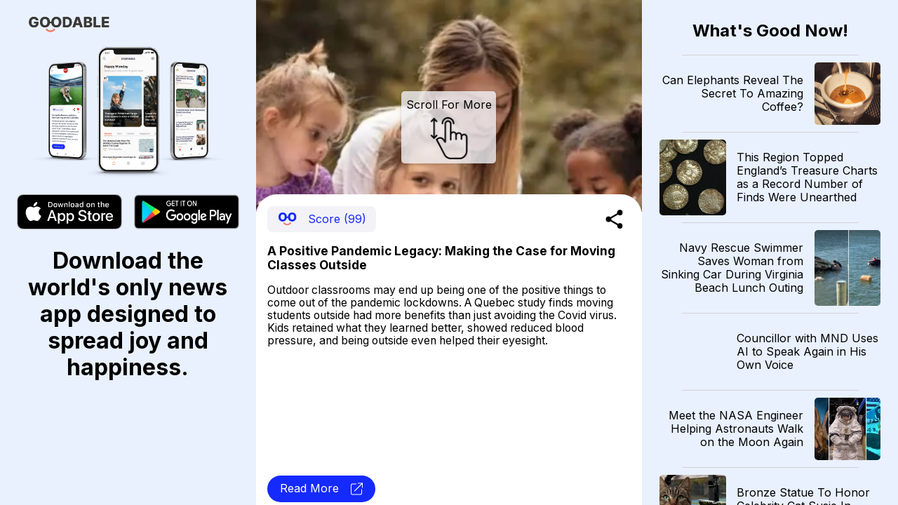

--- FILE ---
content_type: text/html; charset=utf-8
request_url: https://news.goodable.co/98684
body_size: 53220
content:
<!DOCTYPE html><html><head><meta charSet="utf-8"/><meta name="viewport" content="width=device-width"/><meta charset="utf-8"/><link rel="icon" href="/favicon.ico"/><meta http-equiv="content-language" content="en-us"/><title>Goodable - Read the Latest Good News</title><meta name="twitter:card" content="summary_large_image"/><meta name="twitter:site" content="@goodable"/><meta name="twitter:creator" content="@goodable"/><meta property="og:title" content="Goodable - Read the Latest Good News"/><meta property="og:type" content="website"/><meta property="og:site_name" content="Goodable"/><link rel="canonical" href="https://news.goodable.co"/><script type="application/ld+json">{"@context":"https://schema.org","@type":"Organization","logo":"https://news.goodable.co/goodable-wordmark.png","url":"https://news.goodable.co"}</script><meta name="robots" content="index,follow"/><meta property="og:description" content="A Positive Pandemic Legacy: Making the Case for Moving Classes Outside"/><meta property="og:url" content="https://news.goodable.co/98684"/><meta property="og:image" content="https://d3qtrwaa0iprf3.cloudfront.net/media/news_pictures/Article_Thumbnails_58.jpg"/><meta property="og:image:alt" content="article image"/><script type="application/ld+json">{"@context":"https://schema.org","@type":"Article","mainEntityOfPage":{"@type":"WebPage","@id":"https://news.goodable.co/98684"},"headline":"A Positive Pandemic Legacy: Making the Case for Moving Classes Outside","image":["https://d3qtrwaa0iprf3.cloudfront.net/media/news_pictures/Article_Thumbnails_58.jpg"],"isAccessibleForFree":true}</script><link rel="preload" as="image" imageSrcSet="/_next/image?url=https%3A%2F%2Fd3qtrwaa0iprf3.cloudfront.net%2Fmedia%2Fnews_pictures%2FArticle_Thumbnails_58.jpg&amp;w=640&amp;q=75 640w, /_next/image?url=https%3A%2F%2Fd3qtrwaa0iprf3.cloudfront.net%2Fmedia%2Fnews_pictures%2FArticle_Thumbnails_58.jpg&amp;w=750&amp;q=75 750w, /_next/image?url=https%3A%2F%2Fd3qtrwaa0iprf3.cloudfront.net%2Fmedia%2Fnews_pictures%2FArticle_Thumbnails_58.jpg&amp;w=828&amp;q=75 828w, /_next/image?url=https%3A%2F%2Fd3qtrwaa0iprf3.cloudfront.net%2Fmedia%2Fnews_pictures%2FArticle_Thumbnails_58.jpg&amp;w=1080&amp;q=75 1080w, /_next/image?url=https%3A%2F%2Fd3qtrwaa0iprf3.cloudfront.net%2Fmedia%2Fnews_pictures%2FArticle_Thumbnails_58.jpg&amp;w=1200&amp;q=75 1200w, /_next/image?url=https%3A%2F%2Fd3qtrwaa0iprf3.cloudfront.net%2Fmedia%2Fnews_pictures%2FArticle_Thumbnails_58.jpg&amp;w=1920&amp;q=75 1920w, /_next/image?url=https%3A%2F%2Fd3qtrwaa0iprf3.cloudfront.net%2Fmedia%2Fnews_pictures%2FArticle_Thumbnails_58.jpg&amp;w=2048&amp;q=75 2048w, /_next/image?url=https%3A%2F%2Fd3qtrwaa0iprf3.cloudfront.net%2Fmedia%2Fnews_pictures%2FArticle_Thumbnails_58.jpg&amp;w=3840&amp;q=75 3840w" imageSizes="100vw"/><link rel="preload" as="image" imageSrcSet="/_next/image?url=https%3A%2F%2Fd3qtrwaa0iprf3.cloudfront.net%2Fmedia%2Fnews_pictures%2F202601201411_44b8e6.jpg&amp;w=640&amp;q=75 640w, /_next/image?url=https%3A%2F%2Fd3qtrwaa0iprf3.cloudfront.net%2Fmedia%2Fnews_pictures%2F202601201411_44b8e6.jpg&amp;w=750&amp;q=75 750w, /_next/image?url=https%3A%2F%2Fd3qtrwaa0iprf3.cloudfront.net%2Fmedia%2Fnews_pictures%2F202601201411_44b8e6.jpg&amp;w=828&amp;q=75 828w, /_next/image?url=https%3A%2F%2Fd3qtrwaa0iprf3.cloudfront.net%2Fmedia%2Fnews_pictures%2F202601201411_44b8e6.jpg&amp;w=1080&amp;q=75 1080w, /_next/image?url=https%3A%2F%2Fd3qtrwaa0iprf3.cloudfront.net%2Fmedia%2Fnews_pictures%2F202601201411_44b8e6.jpg&amp;w=1200&amp;q=75 1200w, /_next/image?url=https%3A%2F%2Fd3qtrwaa0iprf3.cloudfront.net%2Fmedia%2Fnews_pictures%2F202601201411_44b8e6.jpg&amp;w=1920&amp;q=75 1920w, /_next/image?url=https%3A%2F%2Fd3qtrwaa0iprf3.cloudfront.net%2Fmedia%2Fnews_pictures%2F202601201411_44b8e6.jpg&amp;w=2048&amp;q=75 2048w, /_next/image?url=https%3A%2F%2Fd3qtrwaa0iprf3.cloudfront.net%2Fmedia%2Fnews_pictures%2F202601201411_44b8e6.jpg&amp;w=3840&amp;q=75 3840w" imageSizes="100vw"/><link rel="preload" as="image" imageSrcSet="/_next/image?url=https%3A%2F%2Fd3qtrwaa0iprf3.cloudfront.net%2Fmedia%2Fnews_pictures%2F202601201411_836022.webp&amp;w=640&amp;q=75 640w, /_next/image?url=https%3A%2F%2Fd3qtrwaa0iprf3.cloudfront.net%2Fmedia%2Fnews_pictures%2F202601201411_836022.webp&amp;w=750&amp;q=75 750w, /_next/image?url=https%3A%2F%2Fd3qtrwaa0iprf3.cloudfront.net%2Fmedia%2Fnews_pictures%2F202601201411_836022.webp&amp;w=828&amp;q=75 828w, /_next/image?url=https%3A%2F%2Fd3qtrwaa0iprf3.cloudfront.net%2Fmedia%2Fnews_pictures%2F202601201411_836022.webp&amp;w=1080&amp;q=75 1080w, /_next/image?url=https%3A%2F%2Fd3qtrwaa0iprf3.cloudfront.net%2Fmedia%2Fnews_pictures%2F202601201411_836022.webp&amp;w=1200&amp;q=75 1200w, /_next/image?url=https%3A%2F%2Fd3qtrwaa0iprf3.cloudfront.net%2Fmedia%2Fnews_pictures%2F202601201411_836022.webp&amp;w=1920&amp;q=75 1920w, /_next/image?url=https%3A%2F%2Fd3qtrwaa0iprf3.cloudfront.net%2Fmedia%2Fnews_pictures%2F202601201411_836022.webp&amp;w=2048&amp;q=75 2048w, /_next/image?url=https%3A%2F%2Fd3qtrwaa0iprf3.cloudfront.net%2Fmedia%2Fnews_pictures%2F202601201411_836022.webp&amp;w=3840&amp;q=75 3840w" imageSizes="100vw"/><link rel="preload" as="image" imageSrcSet="/_next/image?url=https%3A%2F%2Fd3qtrwaa0iprf3.cloudfront.net%2Fmedia%2Fnews_pictures%2F202601201411_5548d0.jpg&amp;w=640&amp;q=75 640w, /_next/image?url=https%3A%2F%2Fd3qtrwaa0iprf3.cloudfront.net%2Fmedia%2Fnews_pictures%2F202601201411_5548d0.jpg&amp;w=750&amp;q=75 750w, /_next/image?url=https%3A%2F%2Fd3qtrwaa0iprf3.cloudfront.net%2Fmedia%2Fnews_pictures%2F202601201411_5548d0.jpg&amp;w=828&amp;q=75 828w, /_next/image?url=https%3A%2F%2Fd3qtrwaa0iprf3.cloudfront.net%2Fmedia%2Fnews_pictures%2F202601201411_5548d0.jpg&amp;w=1080&amp;q=75 1080w, /_next/image?url=https%3A%2F%2Fd3qtrwaa0iprf3.cloudfront.net%2Fmedia%2Fnews_pictures%2F202601201411_5548d0.jpg&amp;w=1200&amp;q=75 1200w, /_next/image?url=https%3A%2F%2Fd3qtrwaa0iprf3.cloudfront.net%2Fmedia%2Fnews_pictures%2F202601201411_5548d0.jpg&amp;w=1920&amp;q=75 1920w, /_next/image?url=https%3A%2F%2Fd3qtrwaa0iprf3.cloudfront.net%2Fmedia%2Fnews_pictures%2F202601201411_5548d0.jpg&amp;w=2048&amp;q=75 2048w, /_next/image?url=https%3A%2F%2Fd3qtrwaa0iprf3.cloudfront.net%2Fmedia%2Fnews_pictures%2F202601201411_5548d0.jpg&amp;w=3840&amp;q=75 3840w" imageSizes="100vw"/><link rel="preload" as="image" imageSrcSet="/_next/image?url=https%3A%2F%2Fichef.bbci.co.uk%2Fnews%2F1536%2Fcpsprodpb%2F16c3%2Flive%2F8f775440-f5ea-11f0-aa63-9f26721d0c22.jpg.webp&amp;w=640&amp;q=75 640w, /_next/image?url=https%3A%2F%2Fichef.bbci.co.uk%2Fnews%2F1536%2Fcpsprodpb%2F16c3%2Flive%2F8f775440-f5ea-11f0-aa63-9f26721d0c22.jpg.webp&amp;w=750&amp;q=75 750w, /_next/image?url=https%3A%2F%2Fichef.bbci.co.uk%2Fnews%2F1536%2Fcpsprodpb%2F16c3%2Flive%2F8f775440-f5ea-11f0-aa63-9f26721d0c22.jpg.webp&amp;w=828&amp;q=75 828w, /_next/image?url=https%3A%2F%2Fichef.bbci.co.uk%2Fnews%2F1536%2Fcpsprodpb%2F16c3%2Flive%2F8f775440-f5ea-11f0-aa63-9f26721d0c22.jpg.webp&amp;w=1080&amp;q=75 1080w, /_next/image?url=https%3A%2F%2Fichef.bbci.co.uk%2Fnews%2F1536%2Fcpsprodpb%2F16c3%2Flive%2F8f775440-f5ea-11f0-aa63-9f26721d0c22.jpg.webp&amp;w=1200&amp;q=75 1200w, /_next/image?url=https%3A%2F%2Fichef.bbci.co.uk%2Fnews%2F1536%2Fcpsprodpb%2F16c3%2Flive%2F8f775440-f5ea-11f0-aa63-9f26721d0c22.jpg.webp&amp;w=1920&amp;q=75 1920w, /_next/image?url=https%3A%2F%2Fichef.bbci.co.uk%2Fnews%2F1536%2Fcpsprodpb%2F16c3%2Flive%2F8f775440-f5ea-11f0-aa63-9f26721d0c22.jpg.webp&amp;w=2048&amp;q=75 2048w, /_next/image?url=https%3A%2F%2Fichef.bbci.co.uk%2Fnews%2F1536%2Fcpsprodpb%2F16c3%2Flive%2F8f775440-f5ea-11f0-aa63-9f26721d0c22.jpg.webp&amp;w=3840&amp;q=75 3840w" imageSizes="100vw"/><link rel="preload" as="image" imageSrcSet="/_next/image?url=https%3A%2F%2Fd3qtrwaa0iprf3.cloudfront.net%2Fmedia%2Fnews_pictures%2F380e5174-ca73-490d-a7ca-535245f44fe6.jpg&amp;w=640&amp;q=75 640w, /_next/image?url=https%3A%2F%2Fd3qtrwaa0iprf3.cloudfront.net%2Fmedia%2Fnews_pictures%2F380e5174-ca73-490d-a7ca-535245f44fe6.jpg&amp;w=750&amp;q=75 750w, /_next/image?url=https%3A%2F%2Fd3qtrwaa0iprf3.cloudfront.net%2Fmedia%2Fnews_pictures%2F380e5174-ca73-490d-a7ca-535245f44fe6.jpg&amp;w=828&amp;q=75 828w, /_next/image?url=https%3A%2F%2Fd3qtrwaa0iprf3.cloudfront.net%2Fmedia%2Fnews_pictures%2F380e5174-ca73-490d-a7ca-535245f44fe6.jpg&amp;w=1080&amp;q=75 1080w, /_next/image?url=https%3A%2F%2Fd3qtrwaa0iprf3.cloudfront.net%2Fmedia%2Fnews_pictures%2F380e5174-ca73-490d-a7ca-535245f44fe6.jpg&amp;w=1200&amp;q=75 1200w, /_next/image?url=https%3A%2F%2Fd3qtrwaa0iprf3.cloudfront.net%2Fmedia%2Fnews_pictures%2F380e5174-ca73-490d-a7ca-535245f44fe6.jpg&amp;w=1920&amp;q=75 1920w, /_next/image?url=https%3A%2F%2Fd3qtrwaa0iprf3.cloudfront.net%2Fmedia%2Fnews_pictures%2F380e5174-ca73-490d-a7ca-535245f44fe6.jpg&amp;w=2048&amp;q=75 2048w, /_next/image?url=https%3A%2F%2Fd3qtrwaa0iprf3.cloudfront.net%2Fmedia%2Fnews_pictures%2F380e5174-ca73-490d-a7ca-535245f44fe6.jpg&amp;w=3840&amp;q=75 3840w" imageSizes="100vw"/><link rel="preload" as="image" imageSrcSet="/_next/image?url=https%3A%2F%2Fd3qtrwaa0iprf3.cloudfront.net%2Fmedia%2Fnews_pictures%2F202601200813_c94e38.webp&amp;w=640&amp;q=75 640w, /_next/image?url=https%3A%2F%2Fd3qtrwaa0iprf3.cloudfront.net%2Fmedia%2Fnews_pictures%2F202601200813_c94e38.webp&amp;w=750&amp;q=75 750w, /_next/image?url=https%3A%2F%2Fd3qtrwaa0iprf3.cloudfront.net%2Fmedia%2Fnews_pictures%2F202601200813_c94e38.webp&amp;w=828&amp;q=75 828w, /_next/image?url=https%3A%2F%2Fd3qtrwaa0iprf3.cloudfront.net%2Fmedia%2Fnews_pictures%2F202601200813_c94e38.webp&amp;w=1080&amp;q=75 1080w, /_next/image?url=https%3A%2F%2Fd3qtrwaa0iprf3.cloudfront.net%2Fmedia%2Fnews_pictures%2F202601200813_c94e38.webp&amp;w=1200&amp;q=75 1200w, /_next/image?url=https%3A%2F%2Fd3qtrwaa0iprf3.cloudfront.net%2Fmedia%2Fnews_pictures%2F202601200813_c94e38.webp&amp;w=1920&amp;q=75 1920w, /_next/image?url=https%3A%2F%2Fd3qtrwaa0iprf3.cloudfront.net%2Fmedia%2Fnews_pictures%2F202601200813_c94e38.webp&amp;w=2048&amp;q=75 2048w, /_next/image?url=https%3A%2F%2Fd3qtrwaa0iprf3.cloudfront.net%2Fmedia%2Fnews_pictures%2F202601200813_c94e38.webp&amp;w=3840&amp;q=75 3840w" imageSizes="100vw"/><link rel="preload" as="image" imageSrcSet="/_next/image?url=https%3A%2F%2Fd3qtrwaa0iprf3.cloudfront.net%2Fmedia%2Fnews_pictures%2F202601201011_040987.webp&amp;w=640&amp;q=75 640w, /_next/image?url=https%3A%2F%2Fd3qtrwaa0iprf3.cloudfront.net%2Fmedia%2Fnews_pictures%2F202601201011_040987.webp&amp;w=750&amp;q=75 750w, /_next/image?url=https%3A%2F%2Fd3qtrwaa0iprf3.cloudfront.net%2Fmedia%2Fnews_pictures%2F202601201011_040987.webp&amp;w=828&amp;q=75 828w, /_next/image?url=https%3A%2F%2Fd3qtrwaa0iprf3.cloudfront.net%2Fmedia%2Fnews_pictures%2F202601201011_040987.webp&amp;w=1080&amp;q=75 1080w, /_next/image?url=https%3A%2F%2Fd3qtrwaa0iprf3.cloudfront.net%2Fmedia%2Fnews_pictures%2F202601201011_040987.webp&amp;w=1200&amp;q=75 1200w, /_next/image?url=https%3A%2F%2Fd3qtrwaa0iprf3.cloudfront.net%2Fmedia%2Fnews_pictures%2F202601201011_040987.webp&amp;w=1920&amp;q=75 1920w, /_next/image?url=https%3A%2F%2Fd3qtrwaa0iprf3.cloudfront.net%2Fmedia%2Fnews_pictures%2F202601201011_040987.webp&amp;w=2048&amp;q=75 2048w, /_next/image?url=https%3A%2F%2Fd3qtrwaa0iprf3.cloudfront.net%2Fmedia%2Fnews_pictures%2F202601201011_040987.webp&amp;w=3840&amp;q=75 3840w" imageSizes="100vw"/><link rel="preload" as="image" imageSrcSet="/_next/image?url=https%3A%2F%2Fd3qtrwaa0iprf3.cloudfront.net%2Fmedia%2Fnews_pictures%2F202601200813_4c109b.webp&amp;w=640&amp;q=75 640w, /_next/image?url=https%3A%2F%2Fd3qtrwaa0iprf3.cloudfront.net%2Fmedia%2Fnews_pictures%2F202601200813_4c109b.webp&amp;w=750&amp;q=75 750w, /_next/image?url=https%3A%2F%2Fd3qtrwaa0iprf3.cloudfront.net%2Fmedia%2Fnews_pictures%2F202601200813_4c109b.webp&amp;w=828&amp;q=75 828w, /_next/image?url=https%3A%2F%2Fd3qtrwaa0iprf3.cloudfront.net%2Fmedia%2Fnews_pictures%2F202601200813_4c109b.webp&amp;w=1080&amp;q=75 1080w, /_next/image?url=https%3A%2F%2Fd3qtrwaa0iprf3.cloudfront.net%2Fmedia%2Fnews_pictures%2F202601200813_4c109b.webp&amp;w=1200&amp;q=75 1200w, /_next/image?url=https%3A%2F%2Fd3qtrwaa0iprf3.cloudfront.net%2Fmedia%2Fnews_pictures%2F202601200813_4c109b.webp&amp;w=1920&amp;q=75 1920w, /_next/image?url=https%3A%2F%2Fd3qtrwaa0iprf3.cloudfront.net%2Fmedia%2Fnews_pictures%2F202601200813_4c109b.webp&amp;w=2048&amp;q=75 2048w, /_next/image?url=https%3A%2F%2Fd3qtrwaa0iprf3.cloudfront.net%2Fmedia%2Fnews_pictures%2F202601200813_4c109b.webp&amp;w=3840&amp;q=75 3840w" imageSizes="100vw"/><link rel="preload" as="image" imageSrcSet="/_next/image?url=https%3A%2F%2Fd3qtrwaa0iprf3.cloudfront.net%2Fmedia%2Fnews_pictures%2F202601200812_744284.webp&amp;w=640&amp;q=75 640w, /_next/image?url=https%3A%2F%2Fd3qtrwaa0iprf3.cloudfront.net%2Fmedia%2Fnews_pictures%2F202601200812_744284.webp&amp;w=750&amp;q=75 750w, /_next/image?url=https%3A%2F%2Fd3qtrwaa0iprf3.cloudfront.net%2Fmedia%2Fnews_pictures%2F202601200812_744284.webp&amp;w=828&amp;q=75 828w, /_next/image?url=https%3A%2F%2Fd3qtrwaa0iprf3.cloudfront.net%2Fmedia%2Fnews_pictures%2F202601200812_744284.webp&amp;w=1080&amp;q=75 1080w, /_next/image?url=https%3A%2F%2Fd3qtrwaa0iprf3.cloudfront.net%2Fmedia%2Fnews_pictures%2F202601200812_744284.webp&amp;w=1200&amp;q=75 1200w, /_next/image?url=https%3A%2F%2Fd3qtrwaa0iprf3.cloudfront.net%2Fmedia%2Fnews_pictures%2F202601200812_744284.webp&amp;w=1920&amp;q=75 1920w, /_next/image?url=https%3A%2F%2Fd3qtrwaa0iprf3.cloudfront.net%2Fmedia%2Fnews_pictures%2F202601200812_744284.webp&amp;w=2048&amp;q=75 2048w, /_next/image?url=https%3A%2F%2Fd3qtrwaa0iprf3.cloudfront.net%2Fmedia%2Fnews_pictures%2F202601200812_744284.webp&amp;w=3840&amp;q=75 3840w" imageSizes="100vw"/><link rel="preload" as="image" imageSrcSet="/_next/image?url=https%3A%2F%2Fd3qtrwaa0iprf3.cloudfront.net%2Fmedia%2Fnews_pictures%2F064eb26e-60e8-4c06-89d2-c01c253e7a51.jpg&amp;w=640&amp;q=75 640w, /_next/image?url=https%3A%2F%2Fd3qtrwaa0iprf3.cloudfront.net%2Fmedia%2Fnews_pictures%2F064eb26e-60e8-4c06-89d2-c01c253e7a51.jpg&amp;w=750&amp;q=75 750w, /_next/image?url=https%3A%2F%2Fd3qtrwaa0iprf3.cloudfront.net%2Fmedia%2Fnews_pictures%2F064eb26e-60e8-4c06-89d2-c01c253e7a51.jpg&amp;w=828&amp;q=75 828w, /_next/image?url=https%3A%2F%2Fd3qtrwaa0iprf3.cloudfront.net%2Fmedia%2Fnews_pictures%2F064eb26e-60e8-4c06-89d2-c01c253e7a51.jpg&amp;w=1080&amp;q=75 1080w, /_next/image?url=https%3A%2F%2Fd3qtrwaa0iprf3.cloudfront.net%2Fmedia%2Fnews_pictures%2F064eb26e-60e8-4c06-89d2-c01c253e7a51.jpg&amp;w=1200&amp;q=75 1200w, /_next/image?url=https%3A%2F%2Fd3qtrwaa0iprf3.cloudfront.net%2Fmedia%2Fnews_pictures%2F064eb26e-60e8-4c06-89d2-c01c253e7a51.jpg&amp;w=1920&amp;q=75 1920w, /_next/image?url=https%3A%2F%2Fd3qtrwaa0iprf3.cloudfront.net%2Fmedia%2Fnews_pictures%2F064eb26e-60e8-4c06-89d2-c01c253e7a51.jpg&amp;w=2048&amp;q=75 2048w, /_next/image?url=https%3A%2F%2Fd3qtrwaa0iprf3.cloudfront.net%2Fmedia%2Fnews_pictures%2F064eb26e-60e8-4c06-89d2-c01c253e7a51.jpg&amp;w=3840&amp;q=75 3840w" imageSizes="100vw"/><meta name="next-head-count" content="31"/><meta charSet="utf-8"/><link rel="preconnect" href="https://fonts.googleapis.com"/><link rel="preconnect" href="https://fonts.gstatic.com" crossorigin="true"/><link href="https://news.goodable.co" rel="canonical"/><meta name="google-site-verification" content="HoPJ2Kdb_eB_WDRnzRCgKAEeQb9Eh0oxIqh0aXiBNNI"/><script type="application/ld+json" id="speakable-component">{
"@context": "https://schema.org/",
"@type": "WebPage",
"name": "Goodable",
"speakable":
{
"@type": "SpeakableSpecification",
"cssSelector": [
".speak-title",
".speak-description"
]
}
}</script><link rel="preconnect" href="https://fonts.gstatic.com" crossorigin /><link rel="preload" href="/_next/static/css/76a842ab9ef08e81.css" as="style"/><link rel="stylesheet" href="/_next/static/css/76a842ab9ef08e81.css" data-n-g=""/><link rel="preload" href="/_next/static/css/c90a60145424cc1c.css" as="style"/><link rel="stylesheet" href="/_next/static/css/c90a60145424cc1c.css" data-n-p=""/><noscript data-n-css=""></noscript><script defer="" nomodule="" src="/_next/static/chunks/polyfills-0d1b80a048d4787e.js"></script><script src="/_next/static/chunks/webpack-9b312e20a4e32339.js" defer=""></script><script src="/_next/static/chunks/framework-4556c45dd113b893.js" defer=""></script><script src="/_next/static/chunks/main-25e5079ab4bd6ecd.js" defer=""></script><script src="/_next/static/chunks/pages/_app-59471549011133e0.js" defer=""></script><script src="/_next/static/chunks/c0d53ec4-b4a86a90da387b10.js" defer=""></script><script src="/_next/static/chunks/773-0620410c935cbe80.js" defer=""></script><script src="/_next/static/chunks/661-6600db9d57267a5e.js" defer=""></script><script src="/_next/static/chunks/pages/%5Bnid%5D-3f358cb136f9ccb7.js" defer=""></script><script src="/_next/static/Ui6lDx1S6vM3uIswu77RV/_buildManifest.js" defer=""></script><script src="/_next/static/Ui6lDx1S6vM3uIswu77RV/_ssgManifest.js" defer=""></script><style id="__jsx-181594161">.embla__container{height:100vh}</style><style data-href="https://fonts.googleapis.com/css2?family=Inter:wght@400;700&family=Raleway:wght@900&display=swap">@font-face{font-family:'Inter';font-style:normal;font-weight:400;font-display:swap;src:url(https://fonts.gstatic.com/s/inter/v20/UcCO3FwrK3iLTeHuS_nVMrMxCp50SjIw2boKoduKmMEVuLyfMZs.woff) format('woff')}@font-face{font-family:'Inter';font-style:normal;font-weight:700;font-display:swap;src:url(https://fonts.gstatic.com/s/inter/v20/UcCO3FwrK3iLTeHuS_nVMrMxCp50SjIw2boKoduKmMEVuFuYMZs.woff) format('woff')}@font-face{font-family:'Raleway';font-style:normal;font-weight:900;font-display:swap;src:url(https://fonts.gstatic.com/s/raleway/v37/1Ptxg8zYS_SKggPN4iEgvnHyvveLxVtzpYCM.woff) format('woff')}@font-face{font-family:'Inter';font-style:normal;font-weight:400;font-display:swap;src:url(https://fonts.gstatic.com/s/inter/v20/UcC73FwrK3iLTeHuS_nVMrMxCp50SjIa2JL7W0Q5n-wU.woff2) format('woff2');unicode-range:U+0460-052F,U+1C80-1C8A,U+20B4,U+2DE0-2DFF,U+A640-A69F,U+FE2E-FE2F}@font-face{font-family:'Inter';font-style:normal;font-weight:400;font-display:swap;src:url(https://fonts.gstatic.com/s/inter/v20/UcC73FwrK3iLTeHuS_nVMrMxCp50SjIa0ZL7W0Q5n-wU.woff2) format('woff2');unicode-range:U+0301,U+0400-045F,U+0490-0491,U+04B0-04B1,U+2116}@font-face{font-family:'Inter';font-style:normal;font-weight:400;font-display:swap;src:url(https://fonts.gstatic.com/s/inter/v20/UcC73FwrK3iLTeHuS_nVMrMxCp50SjIa2ZL7W0Q5n-wU.woff2) format('woff2');unicode-range:U+1F00-1FFF}@font-face{font-family:'Inter';font-style:normal;font-weight:400;font-display:swap;src:url(https://fonts.gstatic.com/s/inter/v20/UcC73FwrK3iLTeHuS_nVMrMxCp50SjIa1pL7W0Q5n-wU.woff2) format('woff2');unicode-range:U+0370-0377,U+037A-037F,U+0384-038A,U+038C,U+038E-03A1,U+03A3-03FF}@font-face{font-family:'Inter';font-style:normal;font-weight:400;font-display:swap;src:url(https://fonts.gstatic.com/s/inter/v20/UcC73FwrK3iLTeHuS_nVMrMxCp50SjIa2pL7W0Q5n-wU.woff2) format('woff2');unicode-range:U+0102-0103,U+0110-0111,U+0128-0129,U+0168-0169,U+01A0-01A1,U+01AF-01B0,U+0300-0301,U+0303-0304,U+0308-0309,U+0323,U+0329,U+1EA0-1EF9,U+20AB}@font-face{font-family:'Inter';font-style:normal;font-weight:400;font-display:swap;src:url(https://fonts.gstatic.com/s/inter/v20/UcC73FwrK3iLTeHuS_nVMrMxCp50SjIa25L7W0Q5n-wU.woff2) format('woff2');unicode-range:U+0100-02BA,U+02BD-02C5,U+02C7-02CC,U+02CE-02D7,U+02DD-02FF,U+0304,U+0308,U+0329,U+1D00-1DBF,U+1E00-1E9F,U+1EF2-1EFF,U+2020,U+20A0-20AB,U+20AD-20C0,U+2113,U+2C60-2C7F,U+A720-A7FF}@font-face{font-family:'Inter';font-style:normal;font-weight:400;font-display:swap;src:url(https://fonts.gstatic.com/s/inter/v20/UcC73FwrK3iLTeHuS_nVMrMxCp50SjIa1ZL7W0Q5nw.woff2) format('woff2');unicode-range:U+0000-00FF,U+0131,U+0152-0153,U+02BB-02BC,U+02C6,U+02DA,U+02DC,U+0304,U+0308,U+0329,U+2000-206F,U+20AC,U+2122,U+2191,U+2193,U+2212,U+2215,U+FEFF,U+FFFD}@font-face{font-family:'Inter';font-style:normal;font-weight:700;font-display:swap;src:url(https://fonts.gstatic.com/s/inter/v20/UcC73FwrK3iLTeHuS_nVMrMxCp50SjIa2JL7W0Q5n-wU.woff2) format('woff2');unicode-range:U+0460-052F,U+1C80-1C8A,U+20B4,U+2DE0-2DFF,U+A640-A69F,U+FE2E-FE2F}@font-face{font-family:'Inter';font-style:normal;font-weight:700;font-display:swap;src:url(https://fonts.gstatic.com/s/inter/v20/UcC73FwrK3iLTeHuS_nVMrMxCp50SjIa0ZL7W0Q5n-wU.woff2) format('woff2');unicode-range:U+0301,U+0400-045F,U+0490-0491,U+04B0-04B1,U+2116}@font-face{font-family:'Inter';font-style:normal;font-weight:700;font-display:swap;src:url(https://fonts.gstatic.com/s/inter/v20/UcC73FwrK3iLTeHuS_nVMrMxCp50SjIa2ZL7W0Q5n-wU.woff2) format('woff2');unicode-range:U+1F00-1FFF}@font-face{font-family:'Inter';font-style:normal;font-weight:700;font-display:swap;src:url(https://fonts.gstatic.com/s/inter/v20/UcC73FwrK3iLTeHuS_nVMrMxCp50SjIa1pL7W0Q5n-wU.woff2) format('woff2');unicode-range:U+0370-0377,U+037A-037F,U+0384-038A,U+038C,U+038E-03A1,U+03A3-03FF}@font-face{font-family:'Inter';font-style:normal;font-weight:700;font-display:swap;src:url(https://fonts.gstatic.com/s/inter/v20/UcC73FwrK3iLTeHuS_nVMrMxCp50SjIa2pL7W0Q5n-wU.woff2) format('woff2');unicode-range:U+0102-0103,U+0110-0111,U+0128-0129,U+0168-0169,U+01A0-01A1,U+01AF-01B0,U+0300-0301,U+0303-0304,U+0308-0309,U+0323,U+0329,U+1EA0-1EF9,U+20AB}@font-face{font-family:'Inter';font-style:normal;font-weight:700;font-display:swap;src:url(https://fonts.gstatic.com/s/inter/v20/UcC73FwrK3iLTeHuS_nVMrMxCp50SjIa25L7W0Q5n-wU.woff2) format('woff2');unicode-range:U+0100-02BA,U+02BD-02C5,U+02C7-02CC,U+02CE-02D7,U+02DD-02FF,U+0304,U+0308,U+0329,U+1D00-1DBF,U+1E00-1E9F,U+1EF2-1EFF,U+2020,U+20A0-20AB,U+20AD-20C0,U+2113,U+2C60-2C7F,U+A720-A7FF}@font-face{font-family:'Inter';font-style:normal;font-weight:700;font-display:swap;src:url(https://fonts.gstatic.com/s/inter/v20/UcC73FwrK3iLTeHuS_nVMrMxCp50SjIa1ZL7W0Q5nw.woff2) format('woff2');unicode-range:U+0000-00FF,U+0131,U+0152-0153,U+02BB-02BC,U+02C6,U+02DA,U+02DC,U+0304,U+0308,U+0329,U+2000-206F,U+20AC,U+2122,U+2191,U+2193,U+2212,U+2215,U+FEFF,U+FFFD}@font-face{font-family:'Raleway';font-style:normal;font-weight:900;font-display:swap;src:url(https://fonts.gstatic.com/s/raleway/v37/1Ptxg8zYS_SKggPN4iEgvnHyvveLxVtzpbCFPrcVIT9d0c-dYA.woff) format('woff');unicode-range:U+0460-052F,U+1C80-1C8A,U+20B4,U+2DE0-2DFF,U+A640-A69F,U+FE2E-FE2F}@font-face{font-family:'Raleway';font-style:normal;font-weight:900;font-display:swap;src:url(https://fonts.gstatic.com/s/raleway/v37/1Ptxg8zYS_SKggPN4iEgvnHyvveLxVtzpbCMPrcVIT9d0c-dYA.woff) format('woff');unicode-range:U+0301,U+0400-045F,U+0490-0491,U+04B0-04B1,U+2116}@font-face{font-family:'Raleway';font-style:normal;font-weight:900;font-display:swap;src:url(https://fonts.gstatic.com/s/raleway/v37/1Ptxg8zYS_SKggPN4iEgvnHyvveLxVtzpbCHPrcVIT9d0c-dYA.woff) format('woff');unicode-range:U+0102-0103,U+0110-0111,U+0128-0129,U+0168-0169,U+01A0-01A1,U+01AF-01B0,U+0300-0301,U+0303-0304,U+0308-0309,U+0323,U+0329,U+1EA0-1EF9,U+20AB}@font-face{font-family:'Raleway';font-style:normal;font-weight:900;font-display:swap;src:url(https://fonts.gstatic.com/s/raleway/v37/1Ptxg8zYS_SKggPN4iEgvnHyvveLxVtzpbCGPrcVIT9d0c-dYA.woff) format('woff');unicode-range:U+0100-02BA,U+02BD-02C5,U+02C7-02CC,U+02CE-02D7,U+02DD-02FF,U+0304,U+0308,U+0329,U+1D00-1DBF,U+1E00-1E9F,U+1EF2-1EFF,U+2020,U+20A0-20AB,U+20AD-20C0,U+2113,U+2C60-2C7F,U+A720-A7FF}@font-face{font-family:'Raleway';font-style:normal;font-weight:900;font-display:swap;src:url(https://fonts.gstatic.com/s/raleway/v37/1Ptxg8zYS_SKggPN4iEgvnHyvveLxVtzpbCIPrcVIT9d0c8.woff) format('woff');unicode-range:U+0000-00FF,U+0131,U+0152-0153,U+02BB-02BC,U+02C6,U+02DA,U+02DC,U+0304,U+0308,U+0329,U+2000-206F,U+20AC,U+2122,U+2191,U+2193,U+2212,U+2215,U+FEFF,U+FFFD}</style></head><body><div id="__next"><div class="Layout_outerGrid__lPBBP"><div class="Layout_leftGrid__aRAp5"><span style="box-sizing:border-box;display:inline-block;overflow:hidden;width:initial;height:initial;background:none;opacity:1;border:0;margin:0;padding:0;position:relative;max-width:100%"><span style="box-sizing:border-box;display:block;width:initial;height:initial;background:none;opacity:1;border:0;margin:0;padding:0;max-width:100%"><img style="display:block;max-width:100%;width:initial;height:initial;background:none;opacity:1;border:0;margin:0;padding:0" alt="" aria-hidden="true" src="data:image/svg+xml,%3csvg%20xmlns=%27http://www.w3.org/2000/svg%27%20version=%271.1%27%20width=%27390%27%20height=%2782%27/%3e"/></span><img alt="goodable logo" src="[data-uri]" decoding="async" data-nimg="intrinsic" class="Layout_goodableLogo__vy5Z1" style="position:absolute;top:0;left:0;bottom:0;right:0;box-sizing:border-box;padding:0;border:none;margin:auto;display:block;width:0;height:0;min-width:100%;max-width:100%;min-height:100%;max-height:100%"/><noscript><img alt="goodable logo" srcSet="/_next/image?url=%2F_next%2Fstatic%2Fmedia%2Fgoodable-logo-dark.3f3589fc.png&amp;w=640&amp;q=75 1x, /_next/image?url=%2F_next%2Fstatic%2Fmedia%2Fgoodable-logo-dark.3f3589fc.png&amp;w=828&amp;q=75 2x" src="/_next/image?url=%2F_next%2Fstatic%2Fmedia%2Fgoodable-logo-dark.3f3589fc.png&amp;w=828&amp;q=75" decoding="async" data-nimg="intrinsic" style="position:absolute;top:0;left:0;bottom:0;right:0;box-sizing:border-box;padding:0;border:none;margin:auto;display:block;width:0;height:0;min-width:100%;max-width:100%;min-height:100%;max-height:100%" class="Layout_goodableLogo__vy5Z1" loading="lazy"/></noscript></span><div class="Layout_spanGridWidth__BqLlw"><span style="box-sizing:border-box;display:inline-block;overflow:hidden;width:initial;height:initial;background:none;opacity:1;border:0;margin:0;padding:0;position:relative;max-width:100%"><span style="box-sizing:border-box;display:block;width:initial;height:initial;background:none;opacity:1;border:0;margin:0;padding:0;max-width:100%"><img style="display:block;max-width:100%;width:initial;height:initial;background:none;opacity:1;border:0;margin:0;padding:0" alt="" aria-hidden="true" src="data:image/svg+xml,%3csvg%20xmlns=%27http://www.w3.org/2000/svg%27%20version=%271.1%27%20width=%272100%27%20height=%271400%27/%3e"/></span><img alt="" src="[data-uri]" decoding="async" data-nimg="intrinsic" style="position:absolute;top:0;left:0;bottom:0;right:0;box-sizing:border-box;padding:0;border:none;margin:auto;display:block;width:0;height:0;min-width:100%;max-width:100%;min-height:100%;max-height:100%"/><noscript><img alt="" srcSet="/_next/image?url=%2F_next%2Fstatic%2Fmedia%2Ftri-screen-app-preview.58c2ad78.png&amp;w=3840&amp;q=75 1x" src="/_next/image?url=%2F_next%2Fstatic%2Fmedia%2Ftri-screen-app-preview.58c2ad78.png&amp;w=3840&amp;q=75" decoding="async" data-nimg="intrinsic" style="position:absolute;top:0;left:0;bottom:0;right:0;box-sizing:border-box;padding:0;border:none;margin:auto;display:block;width:0;height:0;min-width:100%;max-width:100%;min-height:100%;max-height:100%" loading="lazy"/></noscript></span></div><a href="https://goodablenews.page.link/ios-download"><span style="box-sizing:border-box;display:inline-block;overflow:hidden;width:initial;height:initial;background:none;opacity:1;border:0;margin:0;padding:0;position:relative;max-width:100%"><span style="box-sizing:border-box;display:block;width:initial;height:initial;background:none;opacity:1;border:0;margin:0;padding:0;max-width:100%"><img style="display:block;max-width:100%;width:initial;height:initial;background:none;opacity:1;border:0;margin:0;padding:0" alt="" aria-hidden="true" src="data:image/svg+xml,%3csvg%20xmlns=%27http://www.w3.org/2000/svg%27%20version=%271.1%27%20width=%27150%27%20height=%2750%27/%3e"/></span><img alt="download iOS app" src="[data-uri]" decoding="async" data-nimg="intrinsic" class="Layout_iosBadge__aZdRQ" style="position:absolute;top:0;left:0;bottom:0;right:0;box-sizing:border-box;padding:0;border:none;margin:auto;display:block;width:0;height:0;min-width:100%;max-width:100%;min-height:100%;max-height:100%"/><noscript><img alt="download iOS app" srcSet="/_next/static/media/download-app-store-badge.b75c0509.svg 1x, /_next/static/media/download-app-store-badge.b75c0509.svg 2x" src="/_next/static/media/download-app-store-badge.b75c0509.svg" decoding="async" data-nimg="intrinsic" style="position:absolute;top:0;left:0;bottom:0;right:0;box-sizing:border-box;padding:0;border:none;margin:auto;display:block;width:0;height:0;min-width:100%;max-width:100%;min-height:100%;max-height:100%" class="Layout_iosBadge__aZdRQ" loading="lazy"/></noscript></span></a><a href="https://goodablenews.page.link/android-download"><span style="box-sizing:border-box;display:inline-block;overflow:hidden;width:initial;height:initial;background:none;opacity:1;border:0;margin:0;padding:0;position:relative;max-width:100%"><span style="box-sizing:border-box;display:block;width:initial;height:initial;background:none;opacity:1;border:0;margin:0;padding:0;max-width:100%"><img style="display:block;max-width:100%;width:initial;height:initial;background:none;opacity:1;border:0;margin:0;padding:0" alt="" aria-hidden="true" src="data:image/svg+xml,%3csvg%20xmlns=%27http://www.w3.org/2000/svg%27%20version=%271.1%27%20width=%27150%27%20height=%2750%27/%3e"/></span><img alt="download android app" src="[data-uri]" decoding="async" data-nimg="intrinsic" class="Layout_androidBadge__0HTZ_" style="position:absolute;top:0;left:0;bottom:0;right:0;box-sizing:border-box;padding:0;border:none;margin:auto;display:block;width:0;height:0;min-width:100%;max-width:100%;min-height:100%;max-height:100%"/><noscript><img alt="download android app" srcSet="/_next/image?url=%2F_next%2Fstatic%2Fmedia%2Fdownload-play-store-badge.0ef5a041.png&amp;w=256&amp;q=75 1x, /_next/image?url=%2F_next%2Fstatic%2Fmedia%2Fdownload-play-store-badge.0ef5a041.png&amp;w=384&amp;q=75 2x" src="/_next/image?url=%2F_next%2Fstatic%2Fmedia%2Fdownload-play-store-badge.0ef5a041.png&amp;w=384&amp;q=75" decoding="async" data-nimg="intrinsic" style="position:absolute;top:0;left:0;bottom:0;right:0;box-sizing:border-box;padding:0;border:none;margin:auto;display:block;width:0;height:0;min-width:100%;max-width:100%;min-height:100%;max-height:100%" class="Layout_androidBadge__0HTZ_" loading="lazy"/></noscript></span></a><div class="Layout_spanGridWidth__BqLlw undefined"><h1>Download the world&#x27;s only news app designed to spread joy and happiness.</h1></div></div><main class="Layout_mainArticle__KScBb"><div class="NewsArticle_scrollMessage__A6ODy "><p>Scroll For More</p><span style="box-sizing:border-box;display:inline-block;overflow:hidden;width:initial;height:initial;background:none;opacity:1;border:0;margin:0;padding:0;position:relative;max-width:100%"><span style="box-sizing:border-box;display:block;width:initial;height:initial;background:none;opacity:1;border:0;margin:0;padding:0;max-width:100%"><img style="display:block;max-width:100%;width:initial;height:initial;background:none;opacity:1;border:0;margin:0;padding:0" alt="" aria-hidden="true" src="data:image/svg+xml,%3csvg%20xmlns=%27http://www.w3.org/2000/svg%27%20version=%271.1%27%20width=%2760%27%20height=%2760%27/%3e"/></span><img alt="" src="[data-uri]" decoding="async" data-nimg="intrinsic" style="position:absolute;top:0;left:0;bottom:0;right:0;box-sizing:border-box;padding:0;border:none;margin:auto;display:block;width:0;height:0;min-width:100%;max-width:100%;min-height:100%;max-height:100%"/><noscript><img alt="" srcSet="/_next/image?url=%2F_next%2Fstatic%2Fmedia%2Fswipe.53ba378c.png&amp;w=64&amp;q=75 1x, /_next/image?url=%2F_next%2Fstatic%2Fmedia%2Fswipe.53ba378c.png&amp;w=128&amp;q=75 2x" src="/_next/image?url=%2F_next%2Fstatic%2Fmedia%2Fswipe.53ba378c.png&amp;w=128&amp;q=75" decoding="async" data-nimg="intrinsic" style="position:absolute;top:0;left:0;bottom:0;right:0;box-sizing:border-box;padding:0;border:none;margin:auto;display:block;width:0;height:0;min-width:100%;max-width:100%;min-height:100%;max-height:100%" loading="lazy"/></noscript></span></div><div class="jsx-181594161 embla"><div class="jsx-181594161 embla__viewport"><div class="jsx-181594161 embla__container"><div class="false NewsArticle_newsContainer__yo11j embla__slide"><div class="NewsArticle_logoWrapper__JwMTJ"><span style="box-sizing:border-box;display:block;overflow:hidden;width:initial;height:initial;background:none;opacity:1;border:0;margin:0;padding:0;position:absolute;top:0;left:0;bottom:0;right:0"><img alt="" src="[data-uri]" decoding="async" data-nimg="fill" style="position:absolute;top:0;left:0;bottom:0;right:0;box-sizing:border-box;padding:0;border:none;margin:auto;display:block;width:0;height:0;min-width:100%;max-width:100%;min-height:100%;max-height:100%;object-fit:contain"/><noscript><img alt="" sizes="100vw" srcSet="/_next/image?url=%2F_next%2Fstatic%2Fmedia%2Fsmile-circle.841ad79d.png&amp;w=640&amp;q=75 640w, /_next/image?url=%2F_next%2Fstatic%2Fmedia%2Fsmile-circle.841ad79d.png&amp;w=750&amp;q=75 750w, /_next/image?url=%2F_next%2Fstatic%2Fmedia%2Fsmile-circle.841ad79d.png&amp;w=828&amp;q=75 828w, /_next/image?url=%2F_next%2Fstatic%2Fmedia%2Fsmile-circle.841ad79d.png&amp;w=1080&amp;q=75 1080w, /_next/image?url=%2F_next%2Fstatic%2Fmedia%2Fsmile-circle.841ad79d.png&amp;w=1200&amp;q=75 1200w, /_next/image?url=%2F_next%2Fstatic%2Fmedia%2Fsmile-circle.841ad79d.png&amp;w=1920&amp;q=75 1920w, /_next/image?url=%2F_next%2Fstatic%2Fmedia%2Fsmile-circle.841ad79d.png&amp;w=2048&amp;q=75 2048w, /_next/image?url=%2F_next%2Fstatic%2Fmedia%2Fsmile-circle.841ad79d.png&amp;w=3840&amp;q=75 3840w" src="/_next/image?url=%2F_next%2Fstatic%2Fmedia%2Fsmile-circle.841ad79d.png&amp;w=3840&amp;q=75" decoding="async" data-nimg="fill" style="position:absolute;top:0;left:0;bottom:0;right:0;box-sizing:border-box;padding:0;border:none;margin:auto;display:block;width:0;height:0;min-width:100%;max-width:100%;min-height:100%;max-height:100%;object-fit:contain" loading="lazy"/></noscript></span></div><div class="NewsArticle_phoneDownloadMessage__Mk_aD"><div><span class="NewsArticle_textWrapper__Ztc0d">GET</span><div class="NewsArticle_logoTextWrapper__i_uMo"><span style="box-sizing:border-box;display:block;overflow:hidden;width:initial;height:initial;background:none;opacity:1;border:0;margin:0;padding:0;position:absolute;top:0;left:0;bottom:0;right:0"><img alt="goodable logo" src="[data-uri]" decoding="async" data-nimg="fill" style="position:absolute;top:0;left:0;bottom:0;right:0;box-sizing:border-box;padding:0;border:none;margin:auto;display:block;width:0;height:0;min-width:100%;max-width:100%;min-height:100%;max-height:100%;object-fit:contain"/><noscript><img alt="goodable logo" sizes="100vw" srcSet="/_next/image?url=%2F_next%2Fstatic%2Fmedia%2Fgoodable-wordmark.a7776059.png&amp;w=640&amp;q=75 640w, /_next/image?url=%2F_next%2Fstatic%2Fmedia%2Fgoodable-wordmark.a7776059.png&amp;w=750&amp;q=75 750w, /_next/image?url=%2F_next%2Fstatic%2Fmedia%2Fgoodable-wordmark.a7776059.png&amp;w=828&amp;q=75 828w, /_next/image?url=%2F_next%2Fstatic%2Fmedia%2Fgoodable-wordmark.a7776059.png&amp;w=1080&amp;q=75 1080w, /_next/image?url=%2F_next%2Fstatic%2Fmedia%2Fgoodable-wordmark.a7776059.png&amp;w=1200&amp;q=75 1200w, /_next/image?url=%2F_next%2Fstatic%2Fmedia%2Fgoodable-wordmark.a7776059.png&amp;w=1920&amp;q=75 1920w, /_next/image?url=%2F_next%2Fstatic%2Fmedia%2Fgoodable-wordmark.a7776059.png&amp;w=2048&amp;q=75 2048w, /_next/image?url=%2F_next%2Fstatic%2Fmedia%2Fgoodable-wordmark.a7776059.png&amp;w=3840&amp;q=75 3840w" src="/_next/image?url=%2F_next%2Fstatic%2Fmedia%2Fgoodable-wordmark.a7776059.png&amp;w=3840&amp;q=75" decoding="async" data-nimg="fill" style="position:absolute;top:0;left:0;bottom:0;right:0;box-sizing:border-box;padding:0;border:none;margin:auto;display:block;width:0;height:0;min-width:100%;max-width:100%;min-height:100%;max-height:100%;object-fit:contain" loading="lazy"/></noscript></span></div></div></div><div class="NewsArticle_imageWrapper__bi__v"><span style="box-sizing:border-box;display:block;overflow:hidden;width:initial;height:initial;background:none;opacity:1;border:0;margin:0;padding:0;position:absolute;top:0;left:0;bottom:0;right:0"><img alt="" sizes="100vw" srcSet="/_next/image?url=https%3A%2F%2Fd3qtrwaa0iprf3.cloudfront.net%2Fmedia%2Fnews_pictures%2FArticle_Thumbnails_58.jpg&amp;w=640&amp;q=75 640w, /_next/image?url=https%3A%2F%2Fd3qtrwaa0iprf3.cloudfront.net%2Fmedia%2Fnews_pictures%2FArticle_Thumbnails_58.jpg&amp;w=750&amp;q=75 750w, /_next/image?url=https%3A%2F%2Fd3qtrwaa0iprf3.cloudfront.net%2Fmedia%2Fnews_pictures%2FArticle_Thumbnails_58.jpg&amp;w=828&amp;q=75 828w, /_next/image?url=https%3A%2F%2Fd3qtrwaa0iprf3.cloudfront.net%2Fmedia%2Fnews_pictures%2FArticle_Thumbnails_58.jpg&amp;w=1080&amp;q=75 1080w, /_next/image?url=https%3A%2F%2Fd3qtrwaa0iprf3.cloudfront.net%2Fmedia%2Fnews_pictures%2FArticle_Thumbnails_58.jpg&amp;w=1200&amp;q=75 1200w, /_next/image?url=https%3A%2F%2Fd3qtrwaa0iprf3.cloudfront.net%2Fmedia%2Fnews_pictures%2FArticle_Thumbnails_58.jpg&amp;w=1920&amp;q=75 1920w, /_next/image?url=https%3A%2F%2Fd3qtrwaa0iprf3.cloudfront.net%2Fmedia%2Fnews_pictures%2FArticle_Thumbnails_58.jpg&amp;w=2048&amp;q=75 2048w, /_next/image?url=https%3A%2F%2Fd3qtrwaa0iprf3.cloudfront.net%2Fmedia%2Fnews_pictures%2FArticle_Thumbnails_58.jpg&amp;w=3840&amp;q=75 3840w" src="/_next/image?url=https%3A%2F%2Fd3qtrwaa0iprf3.cloudfront.net%2Fmedia%2Fnews_pictures%2FArticle_Thumbnails_58.jpg&amp;w=3840&amp;q=75" decoding="async" data-nimg="fill" style="position:absolute;top:0;left:0;bottom:0;right:0;box-sizing:border-box;padding:0;border:none;margin:auto;display:block;width:0;height:0;min-width:100%;max-width:100%;min-height:100%;max-height:100%;object-fit:cover"/></span></div><div class="NewsArticle_contentWrapper__45YY6" style="height:calc(58% + 25px)"><div class="NewsArticle_upperSectionWrap__3Cxld"><div class="NewsArticle_score__a2Oz8"><span style="box-sizing:border-box;display:inline-block;overflow:hidden;width:initial;height:initial;background:none;opacity:1;border:0;margin:0;padding:0;position:relative;max-width:100%"><span style="box-sizing:border-box;display:block;width:initial;height:initial;background:none;opacity:1;border:0;margin:0;padding:0;max-width:100%"><img style="display:block;max-width:100%;width:initial;height:initial;background:none;opacity:1;border:0;margin:0;padding:0" alt="" aria-hidden="true" src="data:image/svg+xml,%3csvg%20xmlns=%27http://www.w3.org/2000/svg%27%20version=%271.1%27%20width=%2717%27%20height=%2712%27/%3e"/></span><img alt="logo" src="[data-uri]" decoding="async" data-nimg="intrinsic" style="position:absolute;top:0;left:0;bottom:0;right:0;box-sizing:border-box;padding:0;border:none;margin:auto;display:block;width:0;height:0;min-width:100%;max-width:100%;min-height:100%;max-height:100%"/><noscript><img alt="logo" srcSet="/_next/static/media/smile.10973be9.svg 1x, /_next/static/media/smile.10973be9.svg 2x" src="/_next/static/media/smile.10973be9.svg" decoding="async" data-nimg="intrinsic" style="position:absolute;top:0;left:0;bottom:0;right:0;box-sizing:border-box;padding:0;border:none;margin:auto;display:block;width:0;height:0;min-width:100%;max-width:100%;min-height:100%;max-height:100%" loading="lazy"/></noscript></span><p>Score (99)</p></div><div class="NewsArticle_shareWrap__JmjZf"><span style="box-sizing:border-box;display:inline-block;overflow:hidden;width:initial;height:initial;background:none;opacity:1;border:0;margin:0;padding:0;position:relative;max-width:100%"><span style="box-sizing:border-box;display:block;width:initial;height:initial;background:none;opacity:1;border:0;margin:0;padding:0;max-width:100%"><img style="display:block;max-width:100%;width:initial;height:initial;background:none;opacity:1;border:0;margin:0;padding:0" alt="" aria-hidden="true" src="data:image/svg+xml,%3csvg%20xmlns=%27http://www.w3.org/2000/svg%27%20version=%271.1%27%20width=%271080%27%20height=%271080%27/%3e"/></span><img alt="share icon" src="[data-uri]" decoding="async" data-nimg="intrinsic" style="position:absolute;top:0;left:0;bottom:0;right:0;box-sizing:border-box;padding:0;border:none;margin:auto;display:block;width:0;height:0;min-width:100%;max-width:100%;min-height:100%;max-height:100%"/><noscript><img alt="share icon" srcSet="/_next/static/media/share.49e4494f.svg 1x, /_next/static/media/share.49e4494f.svg 2x" src="/_next/static/media/share.49e4494f.svg" decoding="async" data-nimg="intrinsic" style="position:absolute;top:0;left:0;bottom:0;right:0;box-sizing:border-box;padding:0;border:none;margin:auto;display:block;width:0;height:0;min-width:100%;max-width:100%;min-height:100%;max-height:100%" loading="lazy"/></noscript></span></div></div><div class="NewsArticle_contentOverflowWrap__j0e1C"><p class="NewsArticle_title__7Dq2y speak-title">A Positive Pandemic Legacy: Making the Case for Moving Classes Outside</p><p class="NewsArticle_description__02vLS speak-description">Outdoor classrooms may end up being one of the positive things to come out of the pandemic lockdowns. A Quebec study finds moving students outside had more benefits than just avoiding the Covid virus. Kids retained what they learned better, showed reduced blood pressure, and being outside even helped their eyesight.</p><a target="_blank" rel="noopener" href="https://theconversation.com/outdoor-education-has-psychological-cognitive-and-physical-health-benefits-for-children-183763"><div class="NewsArticle_readMore__gN3rI"><span>Read More</span><span style="box-sizing:border-box;display:inline-block;overflow:hidden;width:initial;height:initial;background:none;opacity:1;border:0;margin:0;padding:0;position:relative;max-width:100%"><span style="box-sizing:border-box;display:block;width:initial;height:initial;background:none;opacity:1;border:0;margin:0;padding:0;max-width:100%"><img style="display:block;max-width:100%;width:initial;height:initial;background:none;opacity:1;border:0;margin:0;padding:0" alt="" aria-hidden="true" src="data:image/svg+xml,%3csvg%20xmlns=%27http://www.w3.org/2000/svg%27%20version=%271.1%27%20width=%2719%27%20height=%2718%27/%3e"/></span><img alt="read more icon" src="[data-uri]" decoding="async" data-nimg="intrinsic" style="position:absolute;top:0;left:0;bottom:0;right:0;box-sizing:border-box;padding:0;border:none;margin:auto;display:block;width:0;height:0;min-width:100%;max-width:100%;min-height:100%;max-height:100%"/><noscript><img alt="read more icon" srcSet="/_next/static/media/open-link.7aa501c6.svg 1x, /_next/static/media/open-link.7aa501c6.svg 2x" src="/_next/static/media/open-link.7aa501c6.svg" decoding="async" data-nimg="intrinsic" style="position:absolute;top:0;left:0;bottom:0;right:0;box-sizing:border-box;padding:0;border:none;margin:auto;display:block;width:0;height:0;min-width:100%;max-width:100%;min-height:100%;max-height:100%" loading="lazy"/></noscript></span></div></a></div></div></div><div class="false NewsArticle_newsContainer__yo11j embla__slide"><div class="NewsArticle_logoWrapper__JwMTJ"><span style="box-sizing:border-box;display:block;overflow:hidden;width:initial;height:initial;background:none;opacity:1;border:0;margin:0;padding:0;position:absolute;top:0;left:0;bottom:0;right:0"><img alt="" src="[data-uri]" decoding="async" data-nimg="fill" style="position:absolute;top:0;left:0;bottom:0;right:0;box-sizing:border-box;padding:0;border:none;margin:auto;display:block;width:0;height:0;min-width:100%;max-width:100%;min-height:100%;max-height:100%;object-fit:contain"/><noscript><img alt="" sizes="100vw" srcSet="/_next/image?url=%2F_next%2Fstatic%2Fmedia%2Fsmile-circle.841ad79d.png&amp;w=640&amp;q=75 640w, /_next/image?url=%2F_next%2Fstatic%2Fmedia%2Fsmile-circle.841ad79d.png&amp;w=750&amp;q=75 750w, /_next/image?url=%2F_next%2Fstatic%2Fmedia%2Fsmile-circle.841ad79d.png&amp;w=828&amp;q=75 828w, /_next/image?url=%2F_next%2Fstatic%2Fmedia%2Fsmile-circle.841ad79d.png&amp;w=1080&amp;q=75 1080w, /_next/image?url=%2F_next%2Fstatic%2Fmedia%2Fsmile-circle.841ad79d.png&amp;w=1200&amp;q=75 1200w, /_next/image?url=%2F_next%2Fstatic%2Fmedia%2Fsmile-circle.841ad79d.png&amp;w=1920&amp;q=75 1920w, /_next/image?url=%2F_next%2Fstatic%2Fmedia%2Fsmile-circle.841ad79d.png&amp;w=2048&amp;q=75 2048w, /_next/image?url=%2F_next%2Fstatic%2Fmedia%2Fsmile-circle.841ad79d.png&amp;w=3840&amp;q=75 3840w" src="/_next/image?url=%2F_next%2Fstatic%2Fmedia%2Fsmile-circle.841ad79d.png&amp;w=3840&amp;q=75" decoding="async" data-nimg="fill" style="position:absolute;top:0;left:0;bottom:0;right:0;box-sizing:border-box;padding:0;border:none;margin:auto;display:block;width:0;height:0;min-width:100%;max-width:100%;min-height:100%;max-height:100%;object-fit:contain" loading="lazy"/></noscript></span></div><div class="NewsArticle_phoneDownloadMessage__Mk_aD"><div><span class="NewsArticle_textWrapper__Ztc0d">GET</span><div class="NewsArticle_logoTextWrapper__i_uMo"><span style="box-sizing:border-box;display:block;overflow:hidden;width:initial;height:initial;background:none;opacity:1;border:0;margin:0;padding:0;position:absolute;top:0;left:0;bottom:0;right:0"><img alt="goodable logo" src="[data-uri]" decoding="async" data-nimg="fill" style="position:absolute;top:0;left:0;bottom:0;right:0;box-sizing:border-box;padding:0;border:none;margin:auto;display:block;width:0;height:0;min-width:100%;max-width:100%;min-height:100%;max-height:100%;object-fit:contain"/><noscript><img alt="goodable logo" sizes="100vw" srcSet="/_next/image?url=%2F_next%2Fstatic%2Fmedia%2Fgoodable-wordmark.a7776059.png&amp;w=640&amp;q=75 640w, /_next/image?url=%2F_next%2Fstatic%2Fmedia%2Fgoodable-wordmark.a7776059.png&amp;w=750&amp;q=75 750w, /_next/image?url=%2F_next%2Fstatic%2Fmedia%2Fgoodable-wordmark.a7776059.png&amp;w=828&amp;q=75 828w, /_next/image?url=%2F_next%2Fstatic%2Fmedia%2Fgoodable-wordmark.a7776059.png&amp;w=1080&amp;q=75 1080w, /_next/image?url=%2F_next%2Fstatic%2Fmedia%2Fgoodable-wordmark.a7776059.png&amp;w=1200&amp;q=75 1200w, /_next/image?url=%2F_next%2Fstatic%2Fmedia%2Fgoodable-wordmark.a7776059.png&amp;w=1920&amp;q=75 1920w, /_next/image?url=%2F_next%2Fstatic%2Fmedia%2Fgoodable-wordmark.a7776059.png&amp;w=2048&amp;q=75 2048w, /_next/image?url=%2F_next%2Fstatic%2Fmedia%2Fgoodable-wordmark.a7776059.png&amp;w=3840&amp;q=75 3840w" src="/_next/image?url=%2F_next%2Fstatic%2Fmedia%2Fgoodable-wordmark.a7776059.png&amp;w=3840&amp;q=75" decoding="async" data-nimg="fill" style="position:absolute;top:0;left:0;bottom:0;right:0;box-sizing:border-box;padding:0;border:none;margin:auto;display:block;width:0;height:0;min-width:100%;max-width:100%;min-height:100%;max-height:100%;object-fit:contain" loading="lazy"/></noscript></span></div></div></div><div class="NewsArticle_imageWrapper__bi__v"><span style="box-sizing:border-box;display:block;overflow:hidden;width:initial;height:initial;background:none;opacity:1;border:0;margin:0;padding:0;position:absolute;top:0;left:0;bottom:0;right:0"><img alt="" sizes="100vw" srcSet="/_next/image?url=https%3A%2F%2Fd3qtrwaa0iprf3.cloudfront.net%2Fmedia%2Fnews_pictures%2F202601201411_44b8e6.jpg&amp;w=640&amp;q=75 640w, /_next/image?url=https%3A%2F%2Fd3qtrwaa0iprf3.cloudfront.net%2Fmedia%2Fnews_pictures%2F202601201411_44b8e6.jpg&amp;w=750&amp;q=75 750w, /_next/image?url=https%3A%2F%2Fd3qtrwaa0iprf3.cloudfront.net%2Fmedia%2Fnews_pictures%2F202601201411_44b8e6.jpg&amp;w=828&amp;q=75 828w, /_next/image?url=https%3A%2F%2Fd3qtrwaa0iprf3.cloudfront.net%2Fmedia%2Fnews_pictures%2F202601201411_44b8e6.jpg&amp;w=1080&amp;q=75 1080w, /_next/image?url=https%3A%2F%2Fd3qtrwaa0iprf3.cloudfront.net%2Fmedia%2Fnews_pictures%2F202601201411_44b8e6.jpg&amp;w=1200&amp;q=75 1200w, /_next/image?url=https%3A%2F%2Fd3qtrwaa0iprf3.cloudfront.net%2Fmedia%2Fnews_pictures%2F202601201411_44b8e6.jpg&amp;w=1920&amp;q=75 1920w, /_next/image?url=https%3A%2F%2Fd3qtrwaa0iprf3.cloudfront.net%2Fmedia%2Fnews_pictures%2F202601201411_44b8e6.jpg&amp;w=2048&amp;q=75 2048w, /_next/image?url=https%3A%2F%2Fd3qtrwaa0iprf3.cloudfront.net%2Fmedia%2Fnews_pictures%2F202601201411_44b8e6.jpg&amp;w=3840&amp;q=75 3840w" src="/_next/image?url=https%3A%2F%2Fd3qtrwaa0iprf3.cloudfront.net%2Fmedia%2Fnews_pictures%2F202601201411_44b8e6.jpg&amp;w=3840&amp;q=75" decoding="async" data-nimg="fill" style="position:absolute;top:0;left:0;bottom:0;right:0;box-sizing:border-box;padding:0;border:none;margin:auto;display:block;width:0;height:0;min-width:100%;max-width:100%;min-height:100%;max-height:100%;object-fit:cover"/></span></div><div class="NewsArticle_contentWrapper__45YY6" style="height:calc(58% + 25px)"><div class="NewsArticle_upperSectionWrap__3Cxld"><div class="NewsArticle_score__a2Oz8"><span style="box-sizing:border-box;display:inline-block;overflow:hidden;width:initial;height:initial;background:none;opacity:1;border:0;margin:0;padding:0;position:relative;max-width:100%"><span style="box-sizing:border-box;display:block;width:initial;height:initial;background:none;opacity:1;border:0;margin:0;padding:0;max-width:100%"><img style="display:block;max-width:100%;width:initial;height:initial;background:none;opacity:1;border:0;margin:0;padding:0" alt="" aria-hidden="true" src="data:image/svg+xml,%3csvg%20xmlns=%27http://www.w3.org/2000/svg%27%20version=%271.1%27%20width=%2717%27%20height=%2712%27/%3e"/></span><img alt="logo" src="[data-uri]" decoding="async" data-nimg="intrinsic" style="position:absolute;top:0;left:0;bottom:0;right:0;box-sizing:border-box;padding:0;border:none;margin:auto;display:block;width:0;height:0;min-width:100%;max-width:100%;min-height:100%;max-height:100%"/><noscript><img alt="logo" srcSet="/_next/static/media/smile.10973be9.svg 1x, /_next/static/media/smile.10973be9.svg 2x" src="/_next/static/media/smile.10973be9.svg" decoding="async" data-nimg="intrinsic" style="position:absolute;top:0;left:0;bottom:0;right:0;box-sizing:border-box;padding:0;border:none;margin:auto;display:block;width:0;height:0;min-width:100%;max-width:100%;min-height:100%;max-height:100%" loading="lazy"/></noscript></span><p>Score (97)</p></div><div class="NewsArticle_shareWrap__JmjZf"><span style="box-sizing:border-box;display:inline-block;overflow:hidden;width:initial;height:initial;background:none;opacity:1;border:0;margin:0;padding:0;position:relative;max-width:100%"><span style="box-sizing:border-box;display:block;width:initial;height:initial;background:none;opacity:1;border:0;margin:0;padding:0;max-width:100%"><img style="display:block;max-width:100%;width:initial;height:initial;background:none;opacity:1;border:0;margin:0;padding:0" alt="" aria-hidden="true" src="data:image/svg+xml,%3csvg%20xmlns=%27http://www.w3.org/2000/svg%27%20version=%271.1%27%20width=%271080%27%20height=%271080%27/%3e"/></span><img alt="share icon" src="[data-uri]" decoding="async" data-nimg="intrinsic" style="position:absolute;top:0;left:0;bottom:0;right:0;box-sizing:border-box;padding:0;border:none;margin:auto;display:block;width:0;height:0;min-width:100%;max-width:100%;min-height:100%;max-height:100%"/><noscript><img alt="share icon" srcSet="/_next/static/media/share.49e4494f.svg 1x, /_next/static/media/share.49e4494f.svg 2x" src="/_next/static/media/share.49e4494f.svg" decoding="async" data-nimg="intrinsic" style="position:absolute;top:0;left:0;bottom:0;right:0;box-sizing:border-box;padding:0;border:none;margin:auto;display:block;width:0;height:0;min-width:100%;max-width:100%;min-height:100%;max-height:100%" loading="lazy"/></noscript></span></div></div><div class="NewsArticle_contentOverflowWrap__j0e1C"><p class="NewsArticle_title__7Dq2y speak-title">Can Elephants Reveal The Secret To Amazing Coffee?</p><p class="NewsArticle_description__02vLS speak-description">The secret behind the smooth, chocolatey flavor of Black Ivory coffee may lie in one unlikely place: elephant poop.

A new study published in Scientific Reports suggests that the unique taste of Black Ivory coffee could be shaped by the gut bacteria of Asian elephants. Researchers in Japan found that specific microbes in the elephants’ digestive systems break down bitter compounds found in coffee beans—essentially pre-processing them before they’re ever roasted.

Black Ivory coffee is among the rarest and most expensive coffees in the world. Produced exclusively at a sanctuary in Thailand, it’s made by feeding elephants unprocessed coffee cherries. The beans are later collected from their feces, cleaned, and roasted.

It might sound unappetizing, but the flavor is renowned. Compared to kopi luwak—another high-end coffee produced using civets—Black Ivory is considered smoother and less bitter. And now scientists think they know why.

“Our previous study revealed that Gluconobacter was the dominant genus in the gut of civet cats, and it may produce volatile compounds from the coffee beans, suggesting that microbial metabolism contributes to the coffee aroma,” said genomicist Takuji Yamada of the Institute of Science Tokyo. “These findings raised the question of whether the gut microbiome of elephants similarly influences the flavor of Black Ivory coffee.”

To explore the idea, Yamada and his colleagues collected fecal samples from six elephants at the Thai sanctuary—three that had been fed the coffee cherries and three that hadn’t. Aside from the addition of bananas, rice bran, and coffee cherries to the “coffee group,” the animals’ diets were identical.

When they analyzed the samples, the researchers found that the coffee-eating elephants had higher levels of gut microbes capable of breaking down cellulose and pectin—plant compounds that contribute to coffee’s bitterness when roasted. Some of these bacteria were completely absent from the control group.

Coffee&#x27;s bitterness partly comes from compounds released when pectin and cellulose break down during roasting. A 2018 study found that Black Ivory beans have significantly less of one of these bitter compounds, 2-furfuryl furan, than typical roasted beans. The new study suggests the microbes in elephant guts may be stripping away those bitterness-producing compounds before roasting ever begins.

To test whether this microbial mix is unique to elephants, the researchers compared the samples with existing data from the gut microbiomes of cattle, pigs, and chickens. While some bacteria overlapped, only the elephants had the full set of microbes needed to break down both cellulose and pectin effectively.

“Our findings may highlight a potential molecular mechanism by which the gut microbiota of Black Ivory coffee elephants contributes to the flavor of Black Ivory coffee,” Yamada said.

The next step? Testing the beans themselves. Researchers want to conduct a biochemical analysis of the coffee beans before and after they pass through the elephant’s digestive tract to confirm the gut microbes’ exact role in shaping the final flavor.

For now, the idea that the most luxurious cup of coffee on Earth may owe its rich, mellow taste to the digestive enzymes of an elephant is more than just a quirky fact—it could be a microbial marvel.</p><a target="_blank" rel="noopener" href="https://www.sciencealert.com/the-secret-to-amazing-coffee-may-lie-deep-inside-elephants"><div class="NewsArticle_readMore__gN3rI"><span>Read More</span><span style="box-sizing:border-box;display:inline-block;overflow:hidden;width:initial;height:initial;background:none;opacity:1;border:0;margin:0;padding:0;position:relative;max-width:100%"><span style="box-sizing:border-box;display:block;width:initial;height:initial;background:none;opacity:1;border:0;margin:0;padding:0;max-width:100%"><img style="display:block;max-width:100%;width:initial;height:initial;background:none;opacity:1;border:0;margin:0;padding:0" alt="" aria-hidden="true" src="data:image/svg+xml,%3csvg%20xmlns=%27http://www.w3.org/2000/svg%27%20version=%271.1%27%20width=%2719%27%20height=%2718%27/%3e"/></span><img alt="read more icon" src="[data-uri]" decoding="async" data-nimg="intrinsic" style="position:absolute;top:0;left:0;bottom:0;right:0;box-sizing:border-box;padding:0;border:none;margin:auto;display:block;width:0;height:0;min-width:100%;max-width:100%;min-height:100%;max-height:100%"/><noscript><img alt="read more icon" srcSet="/_next/static/media/open-link.7aa501c6.svg 1x, /_next/static/media/open-link.7aa501c6.svg 2x" src="/_next/static/media/open-link.7aa501c6.svg" decoding="async" data-nimg="intrinsic" style="position:absolute;top:0;left:0;bottom:0;right:0;box-sizing:border-box;padding:0;border:none;margin:auto;display:block;width:0;height:0;min-width:100%;max-width:100%;min-height:100%;max-height:100%" loading="lazy"/></noscript></span></div></a></div></div></div><div class="false NewsArticle_newsContainer__yo11j embla__slide"><div class="NewsArticle_logoWrapper__JwMTJ"><span style="box-sizing:border-box;display:block;overflow:hidden;width:initial;height:initial;background:none;opacity:1;border:0;margin:0;padding:0;position:absolute;top:0;left:0;bottom:0;right:0"><img alt="" src="[data-uri]" decoding="async" data-nimg="fill" style="position:absolute;top:0;left:0;bottom:0;right:0;box-sizing:border-box;padding:0;border:none;margin:auto;display:block;width:0;height:0;min-width:100%;max-width:100%;min-height:100%;max-height:100%;object-fit:contain"/><noscript><img alt="" sizes="100vw" srcSet="/_next/image?url=%2F_next%2Fstatic%2Fmedia%2Fsmile-circle.841ad79d.png&amp;w=640&amp;q=75 640w, /_next/image?url=%2F_next%2Fstatic%2Fmedia%2Fsmile-circle.841ad79d.png&amp;w=750&amp;q=75 750w, /_next/image?url=%2F_next%2Fstatic%2Fmedia%2Fsmile-circle.841ad79d.png&amp;w=828&amp;q=75 828w, /_next/image?url=%2F_next%2Fstatic%2Fmedia%2Fsmile-circle.841ad79d.png&amp;w=1080&amp;q=75 1080w, /_next/image?url=%2F_next%2Fstatic%2Fmedia%2Fsmile-circle.841ad79d.png&amp;w=1200&amp;q=75 1200w, /_next/image?url=%2F_next%2Fstatic%2Fmedia%2Fsmile-circle.841ad79d.png&amp;w=1920&amp;q=75 1920w, /_next/image?url=%2F_next%2Fstatic%2Fmedia%2Fsmile-circle.841ad79d.png&amp;w=2048&amp;q=75 2048w, /_next/image?url=%2F_next%2Fstatic%2Fmedia%2Fsmile-circle.841ad79d.png&amp;w=3840&amp;q=75 3840w" src="/_next/image?url=%2F_next%2Fstatic%2Fmedia%2Fsmile-circle.841ad79d.png&amp;w=3840&amp;q=75" decoding="async" data-nimg="fill" style="position:absolute;top:0;left:0;bottom:0;right:0;box-sizing:border-box;padding:0;border:none;margin:auto;display:block;width:0;height:0;min-width:100%;max-width:100%;min-height:100%;max-height:100%;object-fit:contain" loading="lazy"/></noscript></span></div><div class="NewsArticle_phoneDownloadMessage__Mk_aD"><div><span class="NewsArticle_textWrapper__Ztc0d">GET</span><div class="NewsArticle_logoTextWrapper__i_uMo"><span style="box-sizing:border-box;display:block;overflow:hidden;width:initial;height:initial;background:none;opacity:1;border:0;margin:0;padding:0;position:absolute;top:0;left:0;bottom:0;right:0"><img alt="goodable logo" src="[data-uri]" decoding="async" data-nimg="fill" style="position:absolute;top:0;left:0;bottom:0;right:0;box-sizing:border-box;padding:0;border:none;margin:auto;display:block;width:0;height:0;min-width:100%;max-width:100%;min-height:100%;max-height:100%;object-fit:contain"/><noscript><img alt="goodable logo" sizes="100vw" srcSet="/_next/image?url=%2F_next%2Fstatic%2Fmedia%2Fgoodable-wordmark.a7776059.png&amp;w=640&amp;q=75 640w, /_next/image?url=%2F_next%2Fstatic%2Fmedia%2Fgoodable-wordmark.a7776059.png&amp;w=750&amp;q=75 750w, /_next/image?url=%2F_next%2Fstatic%2Fmedia%2Fgoodable-wordmark.a7776059.png&amp;w=828&amp;q=75 828w, /_next/image?url=%2F_next%2Fstatic%2Fmedia%2Fgoodable-wordmark.a7776059.png&amp;w=1080&amp;q=75 1080w, /_next/image?url=%2F_next%2Fstatic%2Fmedia%2Fgoodable-wordmark.a7776059.png&amp;w=1200&amp;q=75 1200w, /_next/image?url=%2F_next%2Fstatic%2Fmedia%2Fgoodable-wordmark.a7776059.png&amp;w=1920&amp;q=75 1920w, /_next/image?url=%2F_next%2Fstatic%2Fmedia%2Fgoodable-wordmark.a7776059.png&amp;w=2048&amp;q=75 2048w, /_next/image?url=%2F_next%2Fstatic%2Fmedia%2Fgoodable-wordmark.a7776059.png&amp;w=3840&amp;q=75 3840w" src="/_next/image?url=%2F_next%2Fstatic%2Fmedia%2Fgoodable-wordmark.a7776059.png&amp;w=3840&amp;q=75" decoding="async" data-nimg="fill" style="position:absolute;top:0;left:0;bottom:0;right:0;box-sizing:border-box;padding:0;border:none;margin:auto;display:block;width:0;height:0;min-width:100%;max-width:100%;min-height:100%;max-height:100%;object-fit:contain" loading="lazy"/></noscript></span></div></div></div><div class="NewsArticle_imageWrapper__bi__v"><span style="box-sizing:border-box;display:block;overflow:hidden;width:initial;height:initial;background:none;opacity:1;border:0;margin:0;padding:0;position:absolute;top:0;left:0;bottom:0;right:0"><img alt="" sizes="100vw" srcSet="/_next/image?url=https%3A%2F%2Fd3qtrwaa0iprf3.cloudfront.net%2Fmedia%2Fnews_pictures%2F202601201411_836022.webp&amp;w=640&amp;q=75 640w, /_next/image?url=https%3A%2F%2Fd3qtrwaa0iprf3.cloudfront.net%2Fmedia%2Fnews_pictures%2F202601201411_836022.webp&amp;w=750&amp;q=75 750w, /_next/image?url=https%3A%2F%2Fd3qtrwaa0iprf3.cloudfront.net%2Fmedia%2Fnews_pictures%2F202601201411_836022.webp&amp;w=828&amp;q=75 828w, /_next/image?url=https%3A%2F%2Fd3qtrwaa0iprf3.cloudfront.net%2Fmedia%2Fnews_pictures%2F202601201411_836022.webp&amp;w=1080&amp;q=75 1080w, /_next/image?url=https%3A%2F%2Fd3qtrwaa0iprf3.cloudfront.net%2Fmedia%2Fnews_pictures%2F202601201411_836022.webp&amp;w=1200&amp;q=75 1200w, /_next/image?url=https%3A%2F%2Fd3qtrwaa0iprf3.cloudfront.net%2Fmedia%2Fnews_pictures%2F202601201411_836022.webp&amp;w=1920&amp;q=75 1920w, /_next/image?url=https%3A%2F%2Fd3qtrwaa0iprf3.cloudfront.net%2Fmedia%2Fnews_pictures%2F202601201411_836022.webp&amp;w=2048&amp;q=75 2048w, /_next/image?url=https%3A%2F%2Fd3qtrwaa0iprf3.cloudfront.net%2Fmedia%2Fnews_pictures%2F202601201411_836022.webp&amp;w=3840&amp;q=75 3840w" src="/_next/image?url=https%3A%2F%2Fd3qtrwaa0iprf3.cloudfront.net%2Fmedia%2Fnews_pictures%2F202601201411_836022.webp&amp;w=3840&amp;q=75" decoding="async" data-nimg="fill" style="position:absolute;top:0;left:0;bottom:0;right:0;box-sizing:border-box;padding:0;border:none;margin:auto;display:block;width:0;height:0;min-width:100%;max-width:100%;min-height:100%;max-height:100%;object-fit:cover"/></span></div><div class="NewsArticle_contentWrapper__45YY6" style="height:calc(58% + 25px)"><div class="NewsArticle_upperSectionWrap__3Cxld"><div class="NewsArticle_score__a2Oz8"><span style="box-sizing:border-box;display:inline-block;overflow:hidden;width:initial;height:initial;background:none;opacity:1;border:0;margin:0;padding:0;position:relative;max-width:100%"><span style="box-sizing:border-box;display:block;width:initial;height:initial;background:none;opacity:1;border:0;margin:0;padding:0;max-width:100%"><img style="display:block;max-width:100%;width:initial;height:initial;background:none;opacity:1;border:0;margin:0;padding:0" alt="" aria-hidden="true" src="data:image/svg+xml,%3csvg%20xmlns=%27http://www.w3.org/2000/svg%27%20version=%271.1%27%20width=%2717%27%20height=%2712%27/%3e"/></span><img alt="logo" src="[data-uri]" decoding="async" data-nimg="intrinsic" style="position:absolute;top:0;left:0;bottom:0;right:0;box-sizing:border-box;padding:0;border:none;margin:auto;display:block;width:0;height:0;min-width:100%;max-width:100%;min-height:100%;max-height:100%"/><noscript><img alt="logo" srcSet="/_next/static/media/smile.10973be9.svg 1x, /_next/static/media/smile.10973be9.svg 2x" src="/_next/static/media/smile.10973be9.svg" decoding="async" data-nimg="intrinsic" style="position:absolute;top:0;left:0;bottom:0;right:0;box-sizing:border-box;padding:0;border:none;margin:auto;display:block;width:0;height:0;min-width:100%;max-width:100%;min-height:100%;max-height:100%" loading="lazy"/></noscript></span><p>Score (97)</p></div><div class="NewsArticle_shareWrap__JmjZf"><span style="box-sizing:border-box;display:inline-block;overflow:hidden;width:initial;height:initial;background:none;opacity:1;border:0;margin:0;padding:0;position:relative;max-width:100%"><span style="box-sizing:border-box;display:block;width:initial;height:initial;background:none;opacity:1;border:0;margin:0;padding:0;max-width:100%"><img style="display:block;max-width:100%;width:initial;height:initial;background:none;opacity:1;border:0;margin:0;padding:0" alt="" aria-hidden="true" src="data:image/svg+xml,%3csvg%20xmlns=%27http://www.w3.org/2000/svg%27%20version=%271.1%27%20width=%271080%27%20height=%271080%27/%3e"/></span><img alt="share icon" src="[data-uri]" decoding="async" data-nimg="intrinsic" style="position:absolute;top:0;left:0;bottom:0;right:0;box-sizing:border-box;padding:0;border:none;margin:auto;display:block;width:0;height:0;min-width:100%;max-width:100%;min-height:100%;max-height:100%"/><noscript><img alt="share icon" srcSet="/_next/static/media/share.49e4494f.svg 1x, /_next/static/media/share.49e4494f.svg 2x" src="/_next/static/media/share.49e4494f.svg" decoding="async" data-nimg="intrinsic" style="position:absolute;top:0;left:0;bottom:0;right:0;box-sizing:border-box;padding:0;border:none;margin:auto;display:block;width:0;height:0;min-width:100%;max-width:100%;min-height:100%;max-height:100%" loading="lazy"/></noscript></span></div></div><div class="NewsArticle_contentOverflowWrap__j0e1C"><p class="NewsArticle_title__7Dq2y speak-title">This Region Topped England’s Treasure Charts as a Record Number of Finds Were Unearthed</p><p class="NewsArticle_description__02vLS speak-description">More treasure was discovered in Norfolk than anywhere else in England last year, according to new figures released by the British Museum.

Metal detectorists in the county reported 138 items officially classed as treasure in 2024, putting Norfolk ahead of Hampshire (110) and North Yorkshire (109). When all archaeological finds are counted—not just treasure—Norfolk again topped the list with more than 7,120 discoveries.

Dr Helen Geake, the county’s finds liaison officer, said Norfolk’s consistent success comes down to “a combination of factors.”

“It’s the agricultural land, we’ve got a big treasure team in Norfolk, and we’ve got loads and loads of detectorists,” she explained. “It was also a rich county before the Industrial Revolution, going back years. We’ve been rich since the beginning, and a lot of rich people are careless; they’re less likely to look for the stuff they’ve lost.”

Other counties with high find counts included Suffolk (5,410), Lincolnshire (5,133), and Gloucestershire (5,034). The British Museum said over 92% of objects were recovered from cultivated land, where archaeological materials are especially vulnerable to damage from farming.

Among the standout items recorded through the Portable Antiquities Scheme in 2024 was a Roman copper-alloy vehicle fitting discovered near Harlow, Essex. Dating from between AD 43 and 200, the intricately designed artefact depicts a female panther with its paws on a severed head. Archaeologist Dr John Pearce from King&#x27;s College London said “there is nothing quite like it in Romano-Britain.”

“It was probably attached to the body of a carriage or to the yoke, which hitched draught animals to the vehicle,” added Lori Rogerson, Essex’s finds liaison officer. “The Harlow fitting will quickly become one of Essex’s most iconic archaeological objects.”

The item was declared treasure under new rules introduced to the Treasure Act 1996, which now allows for historically significant items to qualify, even if they don’t meet traditional thresholds for age or material.

Another rare discovery came near York, where a hoard of 179 silver pennies from the reign of Harold II was found. Experts believe the coins were buried just before the Battle of Fulford in 1066, when Norwegian forces briefly captured York. The museum described the hoard as “exceptional” because it only contains coins from Harold’s brief reign, which lasted from 6 January to 14 October that year.

Wiltshire also yielded some early medieval finds that may be linked to a high-status burial. The objects include gold rings, ornate metalwork, and a bird’s-head terminal made from silver, gold, garnet, and elephant ivory. Cardiff University will lead a follow-up excavation with the Portable Antiquities Scheme in the coming months.

One of Norfolk’s more unusual treasures was a pierced gold coin, thought to have been worn as a pendant. It’s an imitation of a coin struck for Louis the Pious, the Frankish king and Holy Roman Emperor between AD 814 and 840. Geake said researchers had assumed such coins were made by Frisians, but growing evidence suggests they may actually be Viking in origin.

“We tend to feel Vikings are violent barbarians and not likely to imitate beautiful, civilised European coins,” she said. “But they are highly experienced in precious metals and have an eye for beautiful objects as they pillage them.”

In total, 79,616 finds were recorded in 2024—a sharp rise from 74,506 the year before and 53,490 in 2022. Metal detectorists continue to account for 94% of all reported discoveries.

Ian Richardson, acting head of portable antiquities and treasure at the British Museum, called the increase “a testament to the dedication of finders across the country.”

“Their responsible reporting allows us to build a richer and more detailed picture of life in the past, while ensuring that important objects are preserved for public benefit,” he said.

Culture Minister Baroness Twycross praised the network of finders, landowners, museums, and researchers involved in the process.

“Thanks to the finders, landowners, museums and everyone involved in the treasure process, we have the rare opportunity to display these treasures to educate and inspire future generations to come,” she said.</p><a target="_blank" rel="noopener" href="https://www.bbc.com/news/articles/cm2yerrqel7o?at_medium=RSS&amp;at_campaign=rss"><div class="NewsArticle_readMore__gN3rI"><span>Read More</span><span style="box-sizing:border-box;display:inline-block;overflow:hidden;width:initial;height:initial;background:none;opacity:1;border:0;margin:0;padding:0;position:relative;max-width:100%"><span style="box-sizing:border-box;display:block;width:initial;height:initial;background:none;opacity:1;border:0;margin:0;padding:0;max-width:100%"><img style="display:block;max-width:100%;width:initial;height:initial;background:none;opacity:1;border:0;margin:0;padding:0" alt="" aria-hidden="true" src="data:image/svg+xml,%3csvg%20xmlns=%27http://www.w3.org/2000/svg%27%20version=%271.1%27%20width=%2719%27%20height=%2718%27/%3e"/></span><img alt="read more icon" src="[data-uri]" decoding="async" data-nimg="intrinsic" style="position:absolute;top:0;left:0;bottom:0;right:0;box-sizing:border-box;padding:0;border:none;margin:auto;display:block;width:0;height:0;min-width:100%;max-width:100%;min-height:100%;max-height:100%"/><noscript><img alt="read more icon" srcSet="/_next/static/media/open-link.7aa501c6.svg 1x, /_next/static/media/open-link.7aa501c6.svg 2x" src="/_next/static/media/open-link.7aa501c6.svg" decoding="async" data-nimg="intrinsic" style="position:absolute;top:0;left:0;bottom:0;right:0;box-sizing:border-box;padding:0;border:none;margin:auto;display:block;width:0;height:0;min-width:100%;max-width:100%;min-height:100%;max-height:100%" loading="lazy"/></noscript></span></div></a></div></div></div><div class="false NewsArticle_newsContainer__yo11j embla__slide"><div class="NewsArticle_logoWrapper__JwMTJ"><span style="box-sizing:border-box;display:block;overflow:hidden;width:initial;height:initial;background:none;opacity:1;border:0;margin:0;padding:0;position:absolute;top:0;left:0;bottom:0;right:0"><img alt="" src="[data-uri]" decoding="async" data-nimg="fill" style="position:absolute;top:0;left:0;bottom:0;right:0;box-sizing:border-box;padding:0;border:none;margin:auto;display:block;width:0;height:0;min-width:100%;max-width:100%;min-height:100%;max-height:100%;object-fit:contain"/><noscript><img alt="" sizes="100vw" srcSet="/_next/image?url=%2F_next%2Fstatic%2Fmedia%2Fsmile-circle.841ad79d.png&amp;w=640&amp;q=75 640w, /_next/image?url=%2F_next%2Fstatic%2Fmedia%2Fsmile-circle.841ad79d.png&amp;w=750&amp;q=75 750w, /_next/image?url=%2F_next%2Fstatic%2Fmedia%2Fsmile-circle.841ad79d.png&amp;w=828&amp;q=75 828w, /_next/image?url=%2F_next%2Fstatic%2Fmedia%2Fsmile-circle.841ad79d.png&amp;w=1080&amp;q=75 1080w, /_next/image?url=%2F_next%2Fstatic%2Fmedia%2Fsmile-circle.841ad79d.png&amp;w=1200&amp;q=75 1200w, /_next/image?url=%2F_next%2Fstatic%2Fmedia%2Fsmile-circle.841ad79d.png&amp;w=1920&amp;q=75 1920w, /_next/image?url=%2F_next%2Fstatic%2Fmedia%2Fsmile-circle.841ad79d.png&amp;w=2048&amp;q=75 2048w, /_next/image?url=%2F_next%2Fstatic%2Fmedia%2Fsmile-circle.841ad79d.png&amp;w=3840&amp;q=75 3840w" src="/_next/image?url=%2F_next%2Fstatic%2Fmedia%2Fsmile-circle.841ad79d.png&amp;w=3840&amp;q=75" decoding="async" data-nimg="fill" style="position:absolute;top:0;left:0;bottom:0;right:0;box-sizing:border-box;padding:0;border:none;margin:auto;display:block;width:0;height:0;min-width:100%;max-width:100%;min-height:100%;max-height:100%;object-fit:contain" loading="lazy"/></noscript></span></div><div class="NewsArticle_phoneDownloadMessage__Mk_aD"><div><span class="NewsArticle_textWrapper__Ztc0d">GET</span><div class="NewsArticle_logoTextWrapper__i_uMo"><span style="box-sizing:border-box;display:block;overflow:hidden;width:initial;height:initial;background:none;opacity:1;border:0;margin:0;padding:0;position:absolute;top:0;left:0;bottom:0;right:0"><img alt="goodable logo" src="[data-uri]" decoding="async" data-nimg="fill" style="position:absolute;top:0;left:0;bottom:0;right:0;box-sizing:border-box;padding:0;border:none;margin:auto;display:block;width:0;height:0;min-width:100%;max-width:100%;min-height:100%;max-height:100%;object-fit:contain"/><noscript><img alt="goodable logo" sizes="100vw" srcSet="/_next/image?url=%2F_next%2Fstatic%2Fmedia%2Fgoodable-wordmark.a7776059.png&amp;w=640&amp;q=75 640w, /_next/image?url=%2F_next%2Fstatic%2Fmedia%2Fgoodable-wordmark.a7776059.png&amp;w=750&amp;q=75 750w, /_next/image?url=%2F_next%2Fstatic%2Fmedia%2Fgoodable-wordmark.a7776059.png&amp;w=828&amp;q=75 828w, /_next/image?url=%2F_next%2Fstatic%2Fmedia%2Fgoodable-wordmark.a7776059.png&amp;w=1080&amp;q=75 1080w, /_next/image?url=%2F_next%2Fstatic%2Fmedia%2Fgoodable-wordmark.a7776059.png&amp;w=1200&amp;q=75 1200w, /_next/image?url=%2F_next%2Fstatic%2Fmedia%2Fgoodable-wordmark.a7776059.png&amp;w=1920&amp;q=75 1920w, /_next/image?url=%2F_next%2Fstatic%2Fmedia%2Fgoodable-wordmark.a7776059.png&amp;w=2048&amp;q=75 2048w, /_next/image?url=%2F_next%2Fstatic%2Fmedia%2Fgoodable-wordmark.a7776059.png&amp;w=3840&amp;q=75 3840w" src="/_next/image?url=%2F_next%2Fstatic%2Fmedia%2Fgoodable-wordmark.a7776059.png&amp;w=3840&amp;q=75" decoding="async" data-nimg="fill" style="position:absolute;top:0;left:0;bottom:0;right:0;box-sizing:border-box;padding:0;border:none;margin:auto;display:block;width:0;height:0;min-width:100%;max-width:100%;min-height:100%;max-height:100%;object-fit:contain" loading="lazy"/></noscript></span></div></div></div><div class="NewsArticle_imageWrapper__bi__v NewsArticle_download__W9rjb"><span style="box-sizing:border-box;display:block;overflow:hidden;width:initial;height:initial;background:none;opacity:1;border:0;margin:0;padding:0;position:absolute;top:0;left:0;bottom:0;right:0"><img alt="" src="[data-uri]" decoding="async" data-nimg="fill" style="position:absolute;top:0;left:0;bottom:0;right:0;box-sizing:border-box;padding:0;border:none;margin:auto;display:block;width:0;height:0;min-width:100%;max-width:100%;min-height:100%;max-height:100%;object-fit:cover"/><noscript><img alt="" sizes="100vw" srcSet="/_next/image?url=%2F_next%2Fstatic%2Fmedia%2Fmobile-promo.6bd5c4e2.jpg&amp;w=640&amp;q=75 640w, /_next/image?url=%2F_next%2Fstatic%2Fmedia%2Fmobile-promo.6bd5c4e2.jpg&amp;w=750&amp;q=75 750w, /_next/image?url=%2F_next%2Fstatic%2Fmedia%2Fmobile-promo.6bd5c4e2.jpg&amp;w=828&amp;q=75 828w, /_next/image?url=%2F_next%2Fstatic%2Fmedia%2Fmobile-promo.6bd5c4e2.jpg&amp;w=1080&amp;q=75 1080w, /_next/image?url=%2F_next%2Fstatic%2Fmedia%2Fmobile-promo.6bd5c4e2.jpg&amp;w=1200&amp;q=75 1200w, /_next/image?url=%2F_next%2Fstatic%2Fmedia%2Fmobile-promo.6bd5c4e2.jpg&amp;w=1920&amp;q=75 1920w, /_next/image?url=%2F_next%2Fstatic%2Fmedia%2Fmobile-promo.6bd5c4e2.jpg&amp;w=2048&amp;q=75 2048w, /_next/image?url=%2F_next%2Fstatic%2Fmedia%2Fmobile-promo.6bd5c4e2.jpg&amp;w=3840&amp;q=75 3840w" src="/_next/image?url=%2F_next%2Fstatic%2Fmedia%2Fmobile-promo.6bd5c4e2.jpg&amp;w=3840&amp;q=75" decoding="async" data-nimg="fill" style="position:absolute;top:0;left:0;bottom:0;right:0;box-sizing:border-box;padding:0;border:none;margin:auto;display:block;width:0;height:0;min-width:100%;max-width:100%;min-height:100%;max-height:100%;object-fit:cover" loading="lazy"/></noscript></span></div><div class="NewsArticle_downloadWrapper__qJbzr"><div class="NewsArticle_spanGridWidth__DuYOQ NewsArticle_downloadMessage__KoXhS"><h1>Get even more good news on the free app!</h1></div><a href="https://goodablenews.page.link/ios-download"><span style="box-sizing:border-box;display:inline-block;overflow:hidden;width:initial;height:initial;background:none;opacity:1;border:0;margin:0;padding:0;position:relative;max-width:100%"><span style="box-sizing:border-box;display:block;width:initial;height:initial;background:none;opacity:1;border:0;margin:0;padding:0;max-width:100%"><img style="display:block;max-width:100%;width:initial;height:initial;background:none;opacity:1;border:0;margin:0;padding:0" alt="" aria-hidden="true" src="data:image/svg+xml,%3csvg%20xmlns=%27http://www.w3.org/2000/svg%27%20version=%271.1%27%20width=%27150%27%20height=%2750%27/%3e"/></span><img alt="Download on iOS" src="[data-uri]" decoding="async" data-nimg="intrinsic" class="NewsArticle_iosBadge__GMjJ_" style="position:absolute;top:0;left:0;bottom:0;right:0;box-sizing:border-box;padding:0;border:none;margin:auto;display:block;width:0;height:0;min-width:100%;max-width:100%;min-height:100%;max-height:100%"/><noscript><img alt="Download on iOS" srcSet="/_next/static/media/download-app-store-badge.b75c0509.svg 1x, /_next/static/media/download-app-store-badge.b75c0509.svg 2x" src="/_next/static/media/download-app-store-badge.b75c0509.svg" decoding="async" data-nimg="intrinsic" style="position:absolute;top:0;left:0;bottom:0;right:0;box-sizing:border-box;padding:0;border:none;margin:auto;display:block;width:0;height:0;min-width:100%;max-width:100%;min-height:100%;max-height:100%" class="NewsArticle_iosBadge__GMjJ_" loading="lazy"/></noscript></span></a><a href="https://goodablenews.page.link/android-download"><span style="box-sizing:border-box;display:inline-block;overflow:hidden;width:initial;height:initial;background:none;opacity:1;border:0;margin:0;padding:0;position:relative;max-width:100%"><span style="box-sizing:border-box;display:block;width:initial;height:initial;background:none;opacity:1;border:0;margin:0;padding:0;max-width:100%"><img style="display:block;max-width:100%;width:initial;height:initial;background:none;opacity:1;border:0;margin:0;padding:0" alt="" aria-hidden="true" src="data:image/svg+xml,%3csvg%20xmlns=%27http://www.w3.org/2000/svg%27%20version=%271.1%27%20width=%27150%27%20height=%2750%27/%3e"/></span><img alt="Download on Android" src="[data-uri]" decoding="async" data-nimg="intrinsic" class="NewsArticle_androidBadge__VlCO8" style="position:absolute;top:0;left:0;bottom:0;right:0;box-sizing:border-box;padding:0;border:none;margin:auto;display:block;width:0;height:0;min-width:100%;max-width:100%;min-height:100%;max-height:100%"/><noscript><img alt="Download on Android" srcSet="/_next/image?url=%2F_next%2Fstatic%2Fmedia%2Fdownload-play-store-badge.0ef5a041.png&amp;w=256&amp;q=75 1x, /_next/image?url=%2F_next%2Fstatic%2Fmedia%2Fdownload-play-store-badge.0ef5a041.png&amp;w=384&amp;q=75 2x" src="/_next/image?url=%2F_next%2Fstatic%2Fmedia%2Fdownload-play-store-badge.0ef5a041.png&amp;w=384&amp;q=75" decoding="async" data-nimg="intrinsic" style="position:absolute;top:0;left:0;bottom:0;right:0;box-sizing:border-box;padding:0;border:none;margin:auto;display:block;width:0;height:0;min-width:100%;max-width:100%;min-height:100%;max-height:100%" class="NewsArticle_androidBadge__VlCO8" loading="lazy"/></noscript></span></a></div></div><div class="false NewsArticle_newsContainer__yo11j embla__slide"><div class="NewsArticle_logoWrapper__JwMTJ"><span style="box-sizing:border-box;display:block;overflow:hidden;width:initial;height:initial;background:none;opacity:1;border:0;margin:0;padding:0;position:absolute;top:0;left:0;bottom:0;right:0"><img alt="" src="[data-uri]" decoding="async" data-nimg="fill" style="position:absolute;top:0;left:0;bottom:0;right:0;box-sizing:border-box;padding:0;border:none;margin:auto;display:block;width:0;height:0;min-width:100%;max-width:100%;min-height:100%;max-height:100%;object-fit:contain"/><noscript><img alt="" sizes="100vw" srcSet="/_next/image?url=%2F_next%2Fstatic%2Fmedia%2Fsmile-circle.841ad79d.png&amp;w=640&amp;q=75 640w, /_next/image?url=%2F_next%2Fstatic%2Fmedia%2Fsmile-circle.841ad79d.png&amp;w=750&amp;q=75 750w, /_next/image?url=%2F_next%2Fstatic%2Fmedia%2Fsmile-circle.841ad79d.png&amp;w=828&amp;q=75 828w, /_next/image?url=%2F_next%2Fstatic%2Fmedia%2Fsmile-circle.841ad79d.png&amp;w=1080&amp;q=75 1080w, /_next/image?url=%2F_next%2Fstatic%2Fmedia%2Fsmile-circle.841ad79d.png&amp;w=1200&amp;q=75 1200w, /_next/image?url=%2F_next%2Fstatic%2Fmedia%2Fsmile-circle.841ad79d.png&amp;w=1920&amp;q=75 1920w, /_next/image?url=%2F_next%2Fstatic%2Fmedia%2Fsmile-circle.841ad79d.png&amp;w=2048&amp;q=75 2048w, /_next/image?url=%2F_next%2Fstatic%2Fmedia%2Fsmile-circle.841ad79d.png&amp;w=3840&amp;q=75 3840w" src="/_next/image?url=%2F_next%2Fstatic%2Fmedia%2Fsmile-circle.841ad79d.png&amp;w=3840&amp;q=75" decoding="async" data-nimg="fill" style="position:absolute;top:0;left:0;bottom:0;right:0;box-sizing:border-box;padding:0;border:none;margin:auto;display:block;width:0;height:0;min-width:100%;max-width:100%;min-height:100%;max-height:100%;object-fit:contain" loading="lazy"/></noscript></span></div><div class="NewsArticle_phoneDownloadMessage__Mk_aD"><div><span class="NewsArticle_textWrapper__Ztc0d">GET</span><div class="NewsArticle_logoTextWrapper__i_uMo"><span style="box-sizing:border-box;display:block;overflow:hidden;width:initial;height:initial;background:none;opacity:1;border:0;margin:0;padding:0;position:absolute;top:0;left:0;bottom:0;right:0"><img alt="goodable logo" src="[data-uri]" decoding="async" data-nimg="fill" style="position:absolute;top:0;left:0;bottom:0;right:0;box-sizing:border-box;padding:0;border:none;margin:auto;display:block;width:0;height:0;min-width:100%;max-width:100%;min-height:100%;max-height:100%;object-fit:contain"/><noscript><img alt="goodable logo" sizes="100vw" srcSet="/_next/image?url=%2F_next%2Fstatic%2Fmedia%2Fgoodable-wordmark.a7776059.png&amp;w=640&amp;q=75 640w, /_next/image?url=%2F_next%2Fstatic%2Fmedia%2Fgoodable-wordmark.a7776059.png&amp;w=750&amp;q=75 750w, /_next/image?url=%2F_next%2Fstatic%2Fmedia%2Fgoodable-wordmark.a7776059.png&amp;w=828&amp;q=75 828w, /_next/image?url=%2F_next%2Fstatic%2Fmedia%2Fgoodable-wordmark.a7776059.png&amp;w=1080&amp;q=75 1080w, /_next/image?url=%2F_next%2Fstatic%2Fmedia%2Fgoodable-wordmark.a7776059.png&amp;w=1200&amp;q=75 1200w, /_next/image?url=%2F_next%2Fstatic%2Fmedia%2Fgoodable-wordmark.a7776059.png&amp;w=1920&amp;q=75 1920w, /_next/image?url=%2F_next%2Fstatic%2Fmedia%2Fgoodable-wordmark.a7776059.png&amp;w=2048&amp;q=75 2048w, /_next/image?url=%2F_next%2Fstatic%2Fmedia%2Fgoodable-wordmark.a7776059.png&amp;w=3840&amp;q=75 3840w" src="/_next/image?url=%2F_next%2Fstatic%2Fmedia%2Fgoodable-wordmark.a7776059.png&amp;w=3840&amp;q=75" decoding="async" data-nimg="fill" style="position:absolute;top:0;left:0;bottom:0;right:0;box-sizing:border-box;padding:0;border:none;margin:auto;display:block;width:0;height:0;min-width:100%;max-width:100%;min-height:100%;max-height:100%;object-fit:contain" loading="lazy"/></noscript></span></div></div></div><div class="NewsArticle_imageWrapper__bi__v"><span style="box-sizing:border-box;display:block;overflow:hidden;width:initial;height:initial;background:none;opacity:1;border:0;margin:0;padding:0;position:absolute;top:0;left:0;bottom:0;right:0"><img alt="" sizes="100vw" srcSet="/_next/image?url=https%3A%2F%2Fd3qtrwaa0iprf3.cloudfront.net%2Fmedia%2Fnews_pictures%2F202601201411_5548d0.jpg&amp;w=640&amp;q=75 640w, /_next/image?url=https%3A%2F%2Fd3qtrwaa0iprf3.cloudfront.net%2Fmedia%2Fnews_pictures%2F202601201411_5548d0.jpg&amp;w=750&amp;q=75 750w, /_next/image?url=https%3A%2F%2Fd3qtrwaa0iprf3.cloudfront.net%2Fmedia%2Fnews_pictures%2F202601201411_5548d0.jpg&amp;w=828&amp;q=75 828w, /_next/image?url=https%3A%2F%2Fd3qtrwaa0iprf3.cloudfront.net%2Fmedia%2Fnews_pictures%2F202601201411_5548d0.jpg&amp;w=1080&amp;q=75 1080w, /_next/image?url=https%3A%2F%2Fd3qtrwaa0iprf3.cloudfront.net%2Fmedia%2Fnews_pictures%2F202601201411_5548d0.jpg&amp;w=1200&amp;q=75 1200w, /_next/image?url=https%3A%2F%2Fd3qtrwaa0iprf3.cloudfront.net%2Fmedia%2Fnews_pictures%2F202601201411_5548d0.jpg&amp;w=1920&amp;q=75 1920w, /_next/image?url=https%3A%2F%2Fd3qtrwaa0iprf3.cloudfront.net%2Fmedia%2Fnews_pictures%2F202601201411_5548d0.jpg&amp;w=2048&amp;q=75 2048w, /_next/image?url=https%3A%2F%2Fd3qtrwaa0iprf3.cloudfront.net%2Fmedia%2Fnews_pictures%2F202601201411_5548d0.jpg&amp;w=3840&amp;q=75 3840w" src="/_next/image?url=https%3A%2F%2Fd3qtrwaa0iprf3.cloudfront.net%2Fmedia%2Fnews_pictures%2F202601201411_5548d0.jpg&amp;w=3840&amp;q=75" decoding="async" data-nimg="fill" style="position:absolute;top:0;left:0;bottom:0;right:0;box-sizing:border-box;padding:0;border:none;margin:auto;display:block;width:0;height:0;min-width:100%;max-width:100%;min-height:100%;max-height:100%;object-fit:cover"/></span></div><div class="NewsArticle_contentWrapper__45YY6" style="height:calc(58% + 25px)"><div class="NewsArticle_upperSectionWrap__3Cxld"><div class="NewsArticle_score__a2Oz8"><span style="box-sizing:border-box;display:inline-block;overflow:hidden;width:initial;height:initial;background:none;opacity:1;border:0;margin:0;padding:0;position:relative;max-width:100%"><span style="box-sizing:border-box;display:block;width:initial;height:initial;background:none;opacity:1;border:0;margin:0;padding:0;max-width:100%"><img style="display:block;max-width:100%;width:initial;height:initial;background:none;opacity:1;border:0;margin:0;padding:0" alt="" aria-hidden="true" src="data:image/svg+xml,%3csvg%20xmlns=%27http://www.w3.org/2000/svg%27%20version=%271.1%27%20width=%2717%27%20height=%2712%27/%3e"/></span><img alt="logo" src="[data-uri]" decoding="async" data-nimg="intrinsic" style="position:absolute;top:0;left:0;bottom:0;right:0;box-sizing:border-box;padding:0;border:none;margin:auto;display:block;width:0;height:0;min-width:100%;max-width:100%;min-height:100%;max-height:100%"/><noscript><img alt="logo" srcSet="/_next/static/media/smile.10973be9.svg 1x, /_next/static/media/smile.10973be9.svg 2x" src="/_next/static/media/smile.10973be9.svg" decoding="async" data-nimg="intrinsic" style="position:absolute;top:0;left:0;bottom:0;right:0;box-sizing:border-box;padding:0;border:none;margin:auto;display:block;width:0;height:0;min-width:100%;max-width:100%;min-height:100%;max-height:100%" loading="lazy"/></noscript></span><p>Score (98)</p></div><div class="NewsArticle_shareWrap__JmjZf"><span style="box-sizing:border-box;display:inline-block;overflow:hidden;width:initial;height:initial;background:none;opacity:1;border:0;margin:0;padding:0;position:relative;max-width:100%"><span style="box-sizing:border-box;display:block;width:initial;height:initial;background:none;opacity:1;border:0;margin:0;padding:0;max-width:100%"><img style="display:block;max-width:100%;width:initial;height:initial;background:none;opacity:1;border:0;margin:0;padding:0" alt="" aria-hidden="true" src="data:image/svg+xml,%3csvg%20xmlns=%27http://www.w3.org/2000/svg%27%20version=%271.1%27%20width=%271080%27%20height=%271080%27/%3e"/></span><img alt="share icon" src="[data-uri]" decoding="async" data-nimg="intrinsic" style="position:absolute;top:0;left:0;bottom:0;right:0;box-sizing:border-box;padding:0;border:none;margin:auto;display:block;width:0;height:0;min-width:100%;max-width:100%;min-height:100%;max-height:100%"/><noscript><img alt="share icon" srcSet="/_next/static/media/share.49e4494f.svg 1x, /_next/static/media/share.49e4494f.svg 2x" src="/_next/static/media/share.49e4494f.svg" decoding="async" data-nimg="intrinsic" style="position:absolute;top:0;left:0;bottom:0;right:0;box-sizing:border-box;padding:0;border:none;margin:auto;display:block;width:0;height:0;min-width:100%;max-width:100%;min-height:100%;max-height:100%" loading="lazy"/></noscript></span></div></div><div class="NewsArticle_contentOverflowWrap__j0e1C"><p class="NewsArticle_title__7Dq2y speak-title">Navy Rescue Swimmer Saves Woman from Sinking Car During Virginia Beach Lunch Outing</p><p class="NewsArticle_description__02vLS speak-description">What started as an ordinary Friday lunch turned into a dramatic rescue at a Virginia Beach restaurant, when a car plunged into the water just outside.

Jeremy Way, an aviation rescue swimmer in the U.S. Navy, was eating at Bubba’s on Shore Drive when he heard a loud crash followed by an unusually large splash against the restaurant windows.

“Sitting here having lunch, and there’s a large splash against the windows, that was way higher than it should’ve been,” Way said.

A car had driven off the nearby boat ramp and into the water. Realizing someone was still inside the sinking SUV, Way didn’t hesitate. Despite the frigid weather — the air temperature was around -2°C — he dove in.

“I knew it was going to be cold,” he said. “I just dove right in.”

Once he reached the vehicle, he found the driver trapped and in a panic. She refused to unlock the doors as the SUV continued to fill with water. Others on the scene tried to break the windows while Way kept talking to the woman, urging her to stay calm.

Eventually, as the vehicle slipped completely underwater, they managed to get her out.

“She finally came out, and I did what I’ve always been taught — rescue swimmer techniques — and swam her toward safety,” Way said.

Dan Baker, a manager at Bubba’s, watched the rescue unfold.

“The car started to sink, and then two of these guys, these citizens, heroines, just lifted this person out of the water as the car was gone,” he said. “I mean, they just lifted this person out of the water. It was crazy. It was surreal.”

All three people involved — the driver and two Good Samaritans — were taken to hospital for treatment. None of the injuries were considered serious, according to police.

Way believes it was no coincidence he happened to be there.

“I came out to get some lunch,” he said. “I’m an aviation rescue swimmer. I was here for a reason. ‘So others may live’ — it’s our motto.”</p><a target="_blank" rel="noopener" href="https://www.sunnyskyz.com/good-news/6036/Navy-Rescue-Swimmer-Saves-Woman-Seconds-Before-SUV-Sinks"><div class="NewsArticle_readMore__gN3rI"><span>Read More</span><span style="box-sizing:border-box;display:inline-block;overflow:hidden;width:initial;height:initial;background:none;opacity:1;border:0;margin:0;padding:0;position:relative;max-width:100%"><span style="box-sizing:border-box;display:block;width:initial;height:initial;background:none;opacity:1;border:0;margin:0;padding:0;max-width:100%"><img style="display:block;max-width:100%;width:initial;height:initial;background:none;opacity:1;border:0;margin:0;padding:0" alt="" aria-hidden="true" src="data:image/svg+xml,%3csvg%20xmlns=%27http://www.w3.org/2000/svg%27%20version=%271.1%27%20width=%2719%27%20height=%2718%27/%3e"/></span><img alt="read more icon" src="[data-uri]" decoding="async" data-nimg="intrinsic" style="position:absolute;top:0;left:0;bottom:0;right:0;box-sizing:border-box;padding:0;border:none;margin:auto;display:block;width:0;height:0;min-width:100%;max-width:100%;min-height:100%;max-height:100%"/><noscript><img alt="read more icon" srcSet="/_next/static/media/open-link.7aa501c6.svg 1x, /_next/static/media/open-link.7aa501c6.svg 2x" src="/_next/static/media/open-link.7aa501c6.svg" decoding="async" data-nimg="intrinsic" style="position:absolute;top:0;left:0;bottom:0;right:0;box-sizing:border-box;padding:0;border:none;margin:auto;display:block;width:0;height:0;min-width:100%;max-width:100%;min-height:100%;max-height:100%" loading="lazy"/></noscript></span></div></a></div></div></div><div class="false NewsArticle_newsContainer__yo11j embla__slide"><div class="NewsArticle_logoWrapper__JwMTJ"><span style="box-sizing:border-box;display:block;overflow:hidden;width:initial;height:initial;background:none;opacity:1;border:0;margin:0;padding:0;position:absolute;top:0;left:0;bottom:0;right:0"><img alt="" src="[data-uri]" decoding="async" data-nimg="fill" style="position:absolute;top:0;left:0;bottom:0;right:0;box-sizing:border-box;padding:0;border:none;margin:auto;display:block;width:0;height:0;min-width:100%;max-width:100%;min-height:100%;max-height:100%;object-fit:contain"/><noscript><img alt="" sizes="100vw" srcSet="/_next/image?url=%2F_next%2Fstatic%2Fmedia%2Fsmile-circle.841ad79d.png&amp;w=640&amp;q=75 640w, /_next/image?url=%2F_next%2Fstatic%2Fmedia%2Fsmile-circle.841ad79d.png&amp;w=750&amp;q=75 750w, /_next/image?url=%2F_next%2Fstatic%2Fmedia%2Fsmile-circle.841ad79d.png&amp;w=828&amp;q=75 828w, /_next/image?url=%2F_next%2Fstatic%2Fmedia%2Fsmile-circle.841ad79d.png&amp;w=1080&amp;q=75 1080w, /_next/image?url=%2F_next%2Fstatic%2Fmedia%2Fsmile-circle.841ad79d.png&amp;w=1200&amp;q=75 1200w, /_next/image?url=%2F_next%2Fstatic%2Fmedia%2Fsmile-circle.841ad79d.png&amp;w=1920&amp;q=75 1920w, /_next/image?url=%2F_next%2Fstatic%2Fmedia%2Fsmile-circle.841ad79d.png&amp;w=2048&amp;q=75 2048w, /_next/image?url=%2F_next%2Fstatic%2Fmedia%2Fsmile-circle.841ad79d.png&amp;w=3840&amp;q=75 3840w" src="/_next/image?url=%2F_next%2Fstatic%2Fmedia%2Fsmile-circle.841ad79d.png&amp;w=3840&amp;q=75" decoding="async" data-nimg="fill" style="position:absolute;top:0;left:0;bottom:0;right:0;box-sizing:border-box;padding:0;border:none;margin:auto;display:block;width:0;height:0;min-width:100%;max-width:100%;min-height:100%;max-height:100%;object-fit:contain" loading="lazy"/></noscript></span></div><div class="NewsArticle_phoneDownloadMessage__Mk_aD"><div><span class="NewsArticle_textWrapper__Ztc0d">GET</span><div class="NewsArticle_logoTextWrapper__i_uMo"><span style="box-sizing:border-box;display:block;overflow:hidden;width:initial;height:initial;background:none;opacity:1;border:0;margin:0;padding:0;position:absolute;top:0;left:0;bottom:0;right:0"><img alt="goodable logo" src="[data-uri]" decoding="async" data-nimg="fill" style="position:absolute;top:0;left:0;bottom:0;right:0;box-sizing:border-box;padding:0;border:none;margin:auto;display:block;width:0;height:0;min-width:100%;max-width:100%;min-height:100%;max-height:100%;object-fit:contain"/><noscript><img alt="goodable logo" sizes="100vw" srcSet="/_next/image?url=%2F_next%2Fstatic%2Fmedia%2Fgoodable-wordmark.a7776059.png&amp;w=640&amp;q=75 640w, /_next/image?url=%2F_next%2Fstatic%2Fmedia%2Fgoodable-wordmark.a7776059.png&amp;w=750&amp;q=75 750w, /_next/image?url=%2F_next%2Fstatic%2Fmedia%2Fgoodable-wordmark.a7776059.png&amp;w=828&amp;q=75 828w, /_next/image?url=%2F_next%2Fstatic%2Fmedia%2Fgoodable-wordmark.a7776059.png&amp;w=1080&amp;q=75 1080w, /_next/image?url=%2F_next%2Fstatic%2Fmedia%2Fgoodable-wordmark.a7776059.png&amp;w=1200&amp;q=75 1200w, /_next/image?url=%2F_next%2Fstatic%2Fmedia%2Fgoodable-wordmark.a7776059.png&amp;w=1920&amp;q=75 1920w, /_next/image?url=%2F_next%2Fstatic%2Fmedia%2Fgoodable-wordmark.a7776059.png&amp;w=2048&amp;q=75 2048w, /_next/image?url=%2F_next%2Fstatic%2Fmedia%2Fgoodable-wordmark.a7776059.png&amp;w=3840&amp;q=75 3840w" src="/_next/image?url=%2F_next%2Fstatic%2Fmedia%2Fgoodable-wordmark.a7776059.png&amp;w=3840&amp;q=75" decoding="async" data-nimg="fill" style="position:absolute;top:0;left:0;bottom:0;right:0;box-sizing:border-box;padding:0;border:none;margin:auto;display:block;width:0;height:0;min-width:100%;max-width:100%;min-height:100%;max-height:100%;object-fit:contain" loading="lazy"/></noscript></span></div></div></div><div class="NewsArticle_imageWrapper__bi__v"><span style="box-sizing:border-box;display:block;overflow:hidden;width:initial;height:initial;background:none;opacity:1;border:0;margin:0;padding:0;position:absolute;top:0;left:0;bottom:0;right:0"><img alt="" sizes="100vw" srcSet="/_next/image?url=https%3A%2F%2Fichef.bbci.co.uk%2Fnews%2F1536%2Fcpsprodpb%2F16c3%2Flive%2F8f775440-f5ea-11f0-aa63-9f26721d0c22.jpg.webp&amp;w=640&amp;q=75 640w, /_next/image?url=https%3A%2F%2Fichef.bbci.co.uk%2Fnews%2F1536%2Fcpsprodpb%2F16c3%2Flive%2F8f775440-f5ea-11f0-aa63-9f26721d0c22.jpg.webp&amp;w=750&amp;q=75 750w, /_next/image?url=https%3A%2F%2Fichef.bbci.co.uk%2Fnews%2F1536%2Fcpsprodpb%2F16c3%2Flive%2F8f775440-f5ea-11f0-aa63-9f26721d0c22.jpg.webp&amp;w=828&amp;q=75 828w, /_next/image?url=https%3A%2F%2Fichef.bbci.co.uk%2Fnews%2F1536%2Fcpsprodpb%2F16c3%2Flive%2F8f775440-f5ea-11f0-aa63-9f26721d0c22.jpg.webp&amp;w=1080&amp;q=75 1080w, /_next/image?url=https%3A%2F%2Fichef.bbci.co.uk%2Fnews%2F1536%2Fcpsprodpb%2F16c3%2Flive%2F8f775440-f5ea-11f0-aa63-9f26721d0c22.jpg.webp&amp;w=1200&amp;q=75 1200w, /_next/image?url=https%3A%2F%2Fichef.bbci.co.uk%2Fnews%2F1536%2Fcpsprodpb%2F16c3%2Flive%2F8f775440-f5ea-11f0-aa63-9f26721d0c22.jpg.webp&amp;w=1920&amp;q=75 1920w, /_next/image?url=https%3A%2F%2Fichef.bbci.co.uk%2Fnews%2F1536%2Fcpsprodpb%2F16c3%2Flive%2F8f775440-f5ea-11f0-aa63-9f26721d0c22.jpg.webp&amp;w=2048&amp;q=75 2048w, /_next/image?url=https%3A%2F%2Fichef.bbci.co.uk%2Fnews%2F1536%2Fcpsprodpb%2F16c3%2Flive%2F8f775440-f5ea-11f0-aa63-9f26721d0c22.jpg.webp&amp;w=3840&amp;q=75 3840w" src="/_next/image?url=https%3A%2F%2Fichef.bbci.co.uk%2Fnews%2F1536%2Fcpsprodpb%2F16c3%2Flive%2F8f775440-f5ea-11f0-aa63-9f26721d0c22.jpg.webp&amp;w=3840&amp;q=75" decoding="async" data-nimg="fill" style="position:absolute;top:0;left:0;bottom:0;right:0;box-sizing:border-box;padding:0;border:none;margin:auto;display:block;width:0;height:0;min-width:100%;max-width:100%;min-height:100%;max-height:100%;object-fit:cover"/></span></div><div class="NewsArticle_contentWrapper__45YY6" style="height:calc(58% + 25px)"><div class="NewsArticle_upperSectionWrap__3Cxld"><div class="NewsArticle_score__a2Oz8"><span style="box-sizing:border-box;display:inline-block;overflow:hidden;width:initial;height:initial;background:none;opacity:1;border:0;margin:0;padding:0;position:relative;max-width:100%"><span style="box-sizing:border-box;display:block;width:initial;height:initial;background:none;opacity:1;border:0;margin:0;padding:0;max-width:100%"><img style="display:block;max-width:100%;width:initial;height:initial;background:none;opacity:1;border:0;margin:0;padding:0" alt="" aria-hidden="true" src="data:image/svg+xml,%3csvg%20xmlns=%27http://www.w3.org/2000/svg%27%20version=%271.1%27%20width=%2717%27%20height=%2712%27/%3e"/></span><img alt="logo" src="[data-uri]" decoding="async" data-nimg="intrinsic" style="position:absolute;top:0;left:0;bottom:0;right:0;box-sizing:border-box;padding:0;border:none;margin:auto;display:block;width:0;height:0;min-width:100%;max-width:100%;min-height:100%;max-height:100%"/><noscript><img alt="logo" srcSet="/_next/static/media/smile.10973be9.svg 1x, /_next/static/media/smile.10973be9.svg 2x" src="/_next/static/media/smile.10973be9.svg" decoding="async" data-nimg="intrinsic" style="position:absolute;top:0;left:0;bottom:0;right:0;box-sizing:border-box;padding:0;border:none;margin:auto;display:block;width:0;height:0;min-width:100%;max-width:100%;min-height:100%;max-height:100%" loading="lazy"/></noscript></span><p>Score (96)</p></div><div class="NewsArticle_shareWrap__JmjZf"><span style="box-sizing:border-box;display:inline-block;overflow:hidden;width:initial;height:initial;background:none;opacity:1;border:0;margin:0;padding:0;position:relative;max-width:100%"><span style="box-sizing:border-box;display:block;width:initial;height:initial;background:none;opacity:1;border:0;margin:0;padding:0;max-width:100%"><img style="display:block;max-width:100%;width:initial;height:initial;background:none;opacity:1;border:0;margin:0;padding:0" alt="" aria-hidden="true" src="data:image/svg+xml,%3csvg%20xmlns=%27http://www.w3.org/2000/svg%27%20version=%271.1%27%20width=%271080%27%20height=%271080%27/%3e"/></span><img alt="share icon" src="[data-uri]" decoding="async" data-nimg="intrinsic" style="position:absolute;top:0;left:0;bottom:0;right:0;box-sizing:border-box;padding:0;border:none;margin:auto;display:block;width:0;height:0;min-width:100%;max-width:100%;min-height:100%;max-height:100%"/><noscript><img alt="share icon" srcSet="/_next/static/media/share.49e4494f.svg 1x, /_next/static/media/share.49e4494f.svg 2x" src="/_next/static/media/share.49e4494f.svg" decoding="async" data-nimg="intrinsic" style="position:absolute;top:0;left:0;bottom:0;right:0;box-sizing:border-box;padding:0;border:none;margin:auto;display:block;width:0;height:0;min-width:100%;max-width:100%;min-height:100%;max-height:100%" loading="lazy"/></noscript></span></div></div><div class="NewsArticle_contentOverflowWrap__j0e1C"><p class="NewsArticle_title__7Dq2y speak-title">Councillor with MND Uses AI to Speak Again in His Own Voice</p><p class="NewsArticle_description__02vLS speak-description">A councillor in Sevenoaks who lost his ability to speak due to motor neurone disease is now using artificial intelligence to speak again — in his own voice.

Nick Varley, who represents Kippington on both the district and town councils, was diagnosed with MND in November 2024. The disease, which affects how nerves in the brain and spinal cord control muscles, often starts with subtle symptoms. In Varley’s case, it began with his speech.

“It was nine months after I first noticed at a council meeting that my voice was sounding ever so slightly odd, a tiny bit slurred,” he said.

Since then, his condition has progressed. The type of MND he has starts in the mouth and throat before affecting other parts of the body. Now 58, Varley describes feeling a “terrible shock and fear” after receiving the diagnosis.

But shortly after, he made a decision that would change his ability to communicate.

Varley recorded samples of his voice, which were then used to train an AI model to reproduce it. The voice-cloning technology was developed through a collaboration between the MND Association and California-based tech firm 11Labs. The result is a remarkably accurate digital version of his voice that he can use to speak in real time.

“It can be very emotional because your voice is such a big part of you, and no one wants it to sound like Stephen Hawking did,” Varley said.

On 13 January, he used the AI voice publicly for the first time, asking a question at a Sevenoaks District Council cabinet meeting.

“It’s amazing because when you get your diagnosis, part of you thinks, ‘my life is over’,” he said. “And being able to still work, still talk, and still participate is amazing.”

Varley, a former journalist, hasn’t let his diagnosis stop him from being active. Since going public with his condition, he’s been raising money for MND-related charities. He participated in the 2025 Moonlight Walk organised by Hospice in the Weald, which has been supporting him since his diagnosis, and raised over £11,000. In December, he completed a charity run in Leeds, bringing in another £10,000.

Through it all, the AI voice has given him not just the ability to speak, but a way to keep being himself.</p><a target="_blank" rel="noopener" href="https://www.bbc.com/news/articles/cly15xnmjjjo?at_medium=RSS&amp;at_campaign=rss"><div class="NewsArticle_readMore__gN3rI"><span>Read More</span><span style="box-sizing:border-box;display:inline-block;overflow:hidden;width:initial;height:initial;background:none;opacity:1;border:0;margin:0;padding:0;position:relative;max-width:100%"><span style="box-sizing:border-box;display:block;width:initial;height:initial;background:none;opacity:1;border:0;margin:0;padding:0;max-width:100%"><img style="display:block;max-width:100%;width:initial;height:initial;background:none;opacity:1;border:0;margin:0;padding:0" alt="" aria-hidden="true" src="data:image/svg+xml,%3csvg%20xmlns=%27http://www.w3.org/2000/svg%27%20version=%271.1%27%20width=%2719%27%20height=%2718%27/%3e"/></span><img alt="read more icon" src="[data-uri]" decoding="async" data-nimg="intrinsic" style="position:absolute;top:0;left:0;bottom:0;right:0;box-sizing:border-box;padding:0;border:none;margin:auto;display:block;width:0;height:0;min-width:100%;max-width:100%;min-height:100%;max-height:100%"/><noscript><img alt="read more icon" srcSet="/_next/static/media/open-link.7aa501c6.svg 1x, /_next/static/media/open-link.7aa501c6.svg 2x" src="/_next/static/media/open-link.7aa501c6.svg" decoding="async" data-nimg="intrinsic" style="position:absolute;top:0;left:0;bottom:0;right:0;box-sizing:border-box;padding:0;border:none;margin:auto;display:block;width:0;height:0;min-width:100%;max-width:100%;min-height:100%;max-height:100%" loading="lazy"/></noscript></span></div></a></div></div></div><div class="false NewsArticle_newsContainer__yo11j embla__slide"><div class="NewsArticle_logoWrapper__JwMTJ"><span style="box-sizing:border-box;display:block;overflow:hidden;width:initial;height:initial;background:none;opacity:1;border:0;margin:0;padding:0;position:absolute;top:0;left:0;bottom:0;right:0"><img alt="" src="[data-uri]" decoding="async" data-nimg="fill" style="position:absolute;top:0;left:0;bottom:0;right:0;box-sizing:border-box;padding:0;border:none;margin:auto;display:block;width:0;height:0;min-width:100%;max-width:100%;min-height:100%;max-height:100%;object-fit:contain"/><noscript><img alt="" sizes="100vw" srcSet="/_next/image?url=%2F_next%2Fstatic%2Fmedia%2Fsmile-circle.841ad79d.png&amp;w=640&amp;q=75 640w, /_next/image?url=%2F_next%2Fstatic%2Fmedia%2Fsmile-circle.841ad79d.png&amp;w=750&amp;q=75 750w, /_next/image?url=%2F_next%2Fstatic%2Fmedia%2Fsmile-circle.841ad79d.png&amp;w=828&amp;q=75 828w, /_next/image?url=%2F_next%2Fstatic%2Fmedia%2Fsmile-circle.841ad79d.png&amp;w=1080&amp;q=75 1080w, /_next/image?url=%2F_next%2Fstatic%2Fmedia%2Fsmile-circle.841ad79d.png&amp;w=1200&amp;q=75 1200w, /_next/image?url=%2F_next%2Fstatic%2Fmedia%2Fsmile-circle.841ad79d.png&amp;w=1920&amp;q=75 1920w, /_next/image?url=%2F_next%2Fstatic%2Fmedia%2Fsmile-circle.841ad79d.png&amp;w=2048&amp;q=75 2048w, /_next/image?url=%2F_next%2Fstatic%2Fmedia%2Fsmile-circle.841ad79d.png&amp;w=3840&amp;q=75 3840w" src="/_next/image?url=%2F_next%2Fstatic%2Fmedia%2Fsmile-circle.841ad79d.png&amp;w=3840&amp;q=75" decoding="async" data-nimg="fill" style="position:absolute;top:0;left:0;bottom:0;right:0;box-sizing:border-box;padding:0;border:none;margin:auto;display:block;width:0;height:0;min-width:100%;max-width:100%;min-height:100%;max-height:100%;object-fit:contain" loading="lazy"/></noscript></span></div><div class="NewsArticle_phoneDownloadMessage__Mk_aD"><div><span class="NewsArticle_textWrapper__Ztc0d">GET</span><div class="NewsArticle_logoTextWrapper__i_uMo"><span style="box-sizing:border-box;display:block;overflow:hidden;width:initial;height:initial;background:none;opacity:1;border:0;margin:0;padding:0;position:absolute;top:0;left:0;bottom:0;right:0"><img alt="goodable logo" src="[data-uri]" decoding="async" data-nimg="fill" style="position:absolute;top:0;left:0;bottom:0;right:0;box-sizing:border-box;padding:0;border:none;margin:auto;display:block;width:0;height:0;min-width:100%;max-width:100%;min-height:100%;max-height:100%;object-fit:contain"/><noscript><img alt="goodable logo" sizes="100vw" srcSet="/_next/image?url=%2F_next%2Fstatic%2Fmedia%2Fgoodable-wordmark.a7776059.png&amp;w=640&amp;q=75 640w, /_next/image?url=%2F_next%2Fstatic%2Fmedia%2Fgoodable-wordmark.a7776059.png&amp;w=750&amp;q=75 750w, /_next/image?url=%2F_next%2Fstatic%2Fmedia%2Fgoodable-wordmark.a7776059.png&amp;w=828&amp;q=75 828w, /_next/image?url=%2F_next%2Fstatic%2Fmedia%2Fgoodable-wordmark.a7776059.png&amp;w=1080&amp;q=75 1080w, /_next/image?url=%2F_next%2Fstatic%2Fmedia%2Fgoodable-wordmark.a7776059.png&amp;w=1200&amp;q=75 1200w, /_next/image?url=%2F_next%2Fstatic%2Fmedia%2Fgoodable-wordmark.a7776059.png&amp;w=1920&amp;q=75 1920w, /_next/image?url=%2F_next%2Fstatic%2Fmedia%2Fgoodable-wordmark.a7776059.png&amp;w=2048&amp;q=75 2048w, /_next/image?url=%2F_next%2Fstatic%2Fmedia%2Fgoodable-wordmark.a7776059.png&amp;w=3840&amp;q=75 3840w" src="/_next/image?url=%2F_next%2Fstatic%2Fmedia%2Fgoodable-wordmark.a7776059.png&amp;w=3840&amp;q=75" decoding="async" data-nimg="fill" style="position:absolute;top:0;left:0;bottom:0;right:0;box-sizing:border-box;padding:0;border:none;margin:auto;display:block;width:0;height:0;min-width:100%;max-width:100%;min-height:100%;max-height:100%;object-fit:contain" loading="lazy"/></noscript></span></div></div></div><div class="NewsArticle_imageWrapper__bi__v"><span style="box-sizing:border-box;display:block;overflow:hidden;width:initial;height:initial;background:none;opacity:1;border:0;margin:0;padding:0;position:absolute;top:0;left:0;bottom:0;right:0"><img alt="" sizes="100vw" srcSet="/_next/image?url=https%3A%2F%2Fd3qtrwaa0iprf3.cloudfront.net%2Fmedia%2Fnews_pictures%2F380e5174-ca73-490d-a7ca-535245f44fe6.jpg&amp;w=640&amp;q=75 640w, /_next/image?url=https%3A%2F%2Fd3qtrwaa0iprf3.cloudfront.net%2Fmedia%2Fnews_pictures%2F380e5174-ca73-490d-a7ca-535245f44fe6.jpg&amp;w=750&amp;q=75 750w, /_next/image?url=https%3A%2F%2Fd3qtrwaa0iprf3.cloudfront.net%2Fmedia%2Fnews_pictures%2F380e5174-ca73-490d-a7ca-535245f44fe6.jpg&amp;w=828&amp;q=75 828w, /_next/image?url=https%3A%2F%2Fd3qtrwaa0iprf3.cloudfront.net%2Fmedia%2Fnews_pictures%2F380e5174-ca73-490d-a7ca-535245f44fe6.jpg&amp;w=1080&amp;q=75 1080w, /_next/image?url=https%3A%2F%2Fd3qtrwaa0iprf3.cloudfront.net%2Fmedia%2Fnews_pictures%2F380e5174-ca73-490d-a7ca-535245f44fe6.jpg&amp;w=1200&amp;q=75 1200w, /_next/image?url=https%3A%2F%2Fd3qtrwaa0iprf3.cloudfront.net%2Fmedia%2Fnews_pictures%2F380e5174-ca73-490d-a7ca-535245f44fe6.jpg&amp;w=1920&amp;q=75 1920w, /_next/image?url=https%3A%2F%2Fd3qtrwaa0iprf3.cloudfront.net%2Fmedia%2Fnews_pictures%2F380e5174-ca73-490d-a7ca-535245f44fe6.jpg&amp;w=2048&amp;q=75 2048w, /_next/image?url=https%3A%2F%2Fd3qtrwaa0iprf3.cloudfront.net%2Fmedia%2Fnews_pictures%2F380e5174-ca73-490d-a7ca-535245f44fe6.jpg&amp;w=3840&amp;q=75 3840w" src="/_next/image?url=https%3A%2F%2Fd3qtrwaa0iprf3.cloudfront.net%2Fmedia%2Fnews_pictures%2F380e5174-ca73-490d-a7ca-535245f44fe6.jpg&amp;w=3840&amp;q=75" decoding="async" data-nimg="fill" style="position:absolute;top:0;left:0;bottom:0;right:0;box-sizing:border-box;padding:0;border:none;margin:auto;display:block;width:0;height:0;min-width:100%;max-width:100%;min-height:100%;max-height:100%;object-fit:cover"/></span></div><div class="NewsArticle_contentWrapper__45YY6" style="height:calc(58% + 25px)"><div class="NewsArticle_upperSectionWrap__3Cxld"><div class="NewsArticle_score__a2Oz8"><span style="box-sizing:border-box;display:inline-block;overflow:hidden;width:initial;height:initial;background:none;opacity:1;border:0;margin:0;padding:0;position:relative;max-width:100%"><span style="box-sizing:border-box;display:block;width:initial;height:initial;background:none;opacity:1;border:0;margin:0;padding:0;max-width:100%"><img style="display:block;max-width:100%;width:initial;height:initial;background:none;opacity:1;border:0;margin:0;padding:0" alt="" aria-hidden="true" src="data:image/svg+xml,%3csvg%20xmlns=%27http://www.w3.org/2000/svg%27%20version=%271.1%27%20width=%2717%27%20height=%2712%27/%3e"/></span><img alt="logo" src="[data-uri]" decoding="async" data-nimg="intrinsic" style="position:absolute;top:0;left:0;bottom:0;right:0;box-sizing:border-box;padding:0;border:none;margin:auto;display:block;width:0;height:0;min-width:100%;max-width:100%;min-height:100%;max-height:100%"/><noscript><img alt="logo" srcSet="/_next/static/media/smile.10973be9.svg 1x, /_next/static/media/smile.10973be9.svg 2x" src="/_next/static/media/smile.10973be9.svg" decoding="async" data-nimg="intrinsic" style="position:absolute;top:0;left:0;bottom:0;right:0;box-sizing:border-box;padding:0;border:none;margin:auto;display:block;width:0;height:0;min-width:100%;max-width:100%;min-height:100%;max-height:100%" loading="lazy"/></noscript></span><p>Score (96)</p></div><div class="NewsArticle_shareWrap__JmjZf"><span style="box-sizing:border-box;display:inline-block;overflow:hidden;width:initial;height:initial;background:none;opacity:1;border:0;margin:0;padding:0;position:relative;max-width:100%"><span style="box-sizing:border-box;display:block;width:initial;height:initial;background:none;opacity:1;border:0;margin:0;padding:0;max-width:100%"><img style="display:block;max-width:100%;width:initial;height:initial;background:none;opacity:1;border:0;margin:0;padding:0" alt="" aria-hidden="true" src="data:image/svg+xml,%3csvg%20xmlns=%27http://www.w3.org/2000/svg%27%20version=%271.1%27%20width=%271080%27%20height=%271080%27/%3e"/></span><img alt="share icon" src="[data-uri]" decoding="async" data-nimg="intrinsic" style="position:absolute;top:0;left:0;bottom:0;right:0;box-sizing:border-box;padding:0;border:none;margin:auto;display:block;width:0;height:0;min-width:100%;max-width:100%;min-height:100%;max-height:100%"/><noscript><img alt="share icon" srcSet="/_next/static/media/share.49e4494f.svg 1x, /_next/static/media/share.49e4494f.svg 2x" src="/_next/static/media/share.49e4494f.svg" decoding="async" data-nimg="intrinsic" style="position:absolute;top:0;left:0;bottom:0;right:0;box-sizing:border-box;padding:0;border:none;margin:auto;display:block;width:0;height:0;min-width:100%;max-width:100%;min-height:100%;max-height:100%" loading="lazy"/></noscript></span></div></div><div class="NewsArticle_contentOverflowWrap__j0e1C"><p class="NewsArticle_title__7Dq2y speak-title">Meet the NASA Engineer Helping Astronauts Walk on the Moon Again</p><p class="NewsArticle_description__02vLS speak-description">For Jaclyn Kagey, helping astronauts prepare to walk on the Moon isn’t some far-off dream — it’s her daily job.

As the extravehicular activity (EVA) lead for Artemis III in NASA’s Flight Operations Directorate, Kagey is responsible for shaping how astronauts will carry out spacewalks when they return to the lunar surface for the first time in more than 50 years.

That includes building detailed timelines, planning scientific tasks, coordinating with commercial partners, and supporting real-time operations — all while keeping astronauts safe. It’s a high-stakes role, and one that will help define how humans explore the Moon’s south polar region, a place no person has ever set foot.

“My mission is to shape this historic endeavor by working closely with scientists and industry partners to define lunar surface activities,” said Kagey. “We are setting the standard for humanity’s return to the Moon.”

Kagey has spent over 25 years working across some of NASA’s most complex human spaceflight programs. Her path started at Embry-Riddle Aeronautical University, where watching space shuttle launches inspired her to pursue a career in human spaceflight. That dream became reality through United Space Alliance, where she and her husband both got their start as contractors.

Since then, she’s helped plan and execute seven spacewalks. One that stands out in her memory is U.S. EVA 21 — a high-pressure mission to fix a critical ammonia leak aboard the International Space Station.

“We had just 36 hours to plan, prepare the spacesuits, and execute the repair,” Kagey recalled. “The agility, dedication, and teamwork shown during that operation were remarkable. It demonstrated what this team can accomplish under pressure.”

That kind of problem-solving has become second nature. &quot;You have to be flexible,&quot; she said. &quot;Things rarely go exactly as planned, and your job is to respond in a way that keeps the crew safe and the mission moving forward.&quot;

She’s also learned the importance of knowing when to push and when to pause. “There are times when the mission requires everything you have,” she said. “And there are times when you have to step back. Learning when to do each is critical.”

Kagey’s influence isn’t limited to mission planning — she’s also helping shape the future of spacesuit design.

As someone on the shorter side, Kagey once couldn’t complete a full test in NASA’s older Extravehicular Mobility Unit. Although she passed the initial fit check, the suit’s proportions were too large to allow her to move effectively during testing. That experience led her to push for more inclusive suit designs that accommodate a wider range of body types.

That effort came full circle when she recently tested Axiom Space’s new lunar spacesuit — the Axiom Extravehicular Mobility Unit, or AxEMU — on NASA’s gravity offload system in Houston.

“It’s exciting to literally fit into the future of spacewalks!” she said.

With Artemis III, NASA is aiming to land astronauts near the Moon’s south pole using a commercial lander and conduct groundbreaking science on the surface. The mission is not only a return to the Moon, but also a proving ground for future exploration — and Kagey’s work will help make it possible.

From planning critical repairs on the ISS to preparing for the first Moonwalk in decades, Kagey’s career is a reminder of the human effort behind every mission.

She may not be walking on the Moon herself, but she’s making sure others can — safely, efficiently, and with a suit that finally fits.</p><a target="_blank" rel="noopener" href="https://www.nasa.gov/centers-and-facilities/johnson/jaclyn-kagey-shapes-humanitys-return-to-the-moon/"><div class="NewsArticle_readMore__gN3rI"><span>Read More</span><span style="box-sizing:border-box;display:inline-block;overflow:hidden;width:initial;height:initial;background:none;opacity:1;border:0;margin:0;padding:0;position:relative;max-width:100%"><span style="box-sizing:border-box;display:block;width:initial;height:initial;background:none;opacity:1;border:0;margin:0;padding:0;max-width:100%"><img style="display:block;max-width:100%;width:initial;height:initial;background:none;opacity:1;border:0;margin:0;padding:0" alt="" aria-hidden="true" src="data:image/svg+xml,%3csvg%20xmlns=%27http://www.w3.org/2000/svg%27%20version=%271.1%27%20width=%2719%27%20height=%2718%27/%3e"/></span><img alt="read more icon" src="[data-uri]" decoding="async" data-nimg="intrinsic" style="position:absolute;top:0;left:0;bottom:0;right:0;box-sizing:border-box;padding:0;border:none;margin:auto;display:block;width:0;height:0;min-width:100%;max-width:100%;min-height:100%;max-height:100%"/><noscript><img alt="read more icon" srcSet="/_next/static/media/open-link.7aa501c6.svg 1x, /_next/static/media/open-link.7aa501c6.svg 2x" src="/_next/static/media/open-link.7aa501c6.svg" decoding="async" data-nimg="intrinsic" style="position:absolute;top:0;left:0;bottom:0;right:0;box-sizing:border-box;padding:0;border:none;margin:auto;display:block;width:0;height:0;min-width:100%;max-width:100%;min-height:100%;max-height:100%" loading="lazy"/></noscript></span></div></a></div></div></div><div class="false NewsArticle_newsContainer__yo11j embla__slide"><div class="NewsArticle_logoWrapper__JwMTJ"><span style="box-sizing:border-box;display:block;overflow:hidden;width:initial;height:initial;background:none;opacity:1;border:0;margin:0;padding:0;position:absolute;top:0;left:0;bottom:0;right:0"><img alt="" src="[data-uri]" decoding="async" data-nimg="fill" style="position:absolute;top:0;left:0;bottom:0;right:0;box-sizing:border-box;padding:0;border:none;margin:auto;display:block;width:0;height:0;min-width:100%;max-width:100%;min-height:100%;max-height:100%;object-fit:contain"/><noscript><img alt="" sizes="100vw" srcSet="/_next/image?url=%2F_next%2Fstatic%2Fmedia%2Fsmile-circle.841ad79d.png&amp;w=640&amp;q=75 640w, /_next/image?url=%2F_next%2Fstatic%2Fmedia%2Fsmile-circle.841ad79d.png&amp;w=750&amp;q=75 750w, /_next/image?url=%2F_next%2Fstatic%2Fmedia%2Fsmile-circle.841ad79d.png&amp;w=828&amp;q=75 828w, /_next/image?url=%2F_next%2Fstatic%2Fmedia%2Fsmile-circle.841ad79d.png&amp;w=1080&amp;q=75 1080w, /_next/image?url=%2F_next%2Fstatic%2Fmedia%2Fsmile-circle.841ad79d.png&amp;w=1200&amp;q=75 1200w, /_next/image?url=%2F_next%2Fstatic%2Fmedia%2Fsmile-circle.841ad79d.png&amp;w=1920&amp;q=75 1920w, /_next/image?url=%2F_next%2Fstatic%2Fmedia%2Fsmile-circle.841ad79d.png&amp;w=2048&amp;q=75 2048w, /_next/image?url=%2F_next%2Fstatic%2Fmedia%2Fsmile-circle.841ad79d.png&amp;w=3840&amp;q=75 3840w" src="/_next/image?url=%2F_next%2Fstatic%2Fmedia%2Fsmile-circle.841ad79d.png&amp;w=3840&amp;q=75" decoding="async" data-nimg="fill" style="position:absolute;top:0;left:0;bottom:0;right:0;box-sizing:border-box;padding:0;border:none;margin:auto;display:block;width:0;height:0;min-width:100%;max-width:100%;min-height:100%;max-height:100%;object-fit:contain" loading="lazy"/></noscript></span></div><div class="NewsArticle_phoneDownloadMessage__Mk_aD"><div><span class="NewsArticle_textWrapper__Ztc0d">GET</span><div class="NewsArticle_logoTextWrapper__i_uMo"><span style="box-sizing:border-box;display:block;overflow:hidden;width:initial;height:initial;background:none;opacity:1;border:0;margin:0;padding:0;position:absolute;top:0;left:0;bottom:0;right:0"><img alt="goodable logo" src="[data-uri]" decoding="async" data-nimg="fill" style="position:absolute;top:0;left:0;bottom:0;right:0;box-sizing:border-box;padding:0;border:none;margin:auto;display:block;width:0;height:0;min-width:100%;max-width:100%;min-height:100%;max-height:100%;object-fit:contain"/><noscript><img alt="goodable logo" sizes="100vw" srcSet="/_next/image?url=%2F_next%2Fstatic%2Fmedia%2Fgoodable-wordmark.a7776059.png&amp;w=640&amp;q=75 640w, /_next/image?url=%2F_next%2Fstatic%2Fmedia%2Fgoodable-wordmark.a7776059.png&amp;w=750&amp;q=75 750w, /_next/image?url=%2F_next%2Fstatic%2Fmedia%2Fgoodable-wordmark.a7776059.png&amp;w=828&amp;q=75 828w, /_next/image?url=%2F_next%2Fstatic%2Fmedia%2Fgoodable-wordmark.a7776059.png&amp;w=1080&amp;q=75 1080w, /_next/image?url=%2F_next%2Fstatic%2Fmedia%2Fgoodable-wordmark.a7776059.png&amp;w=1200&amp;q=75 1200w, /_next/image?url=%2F_next%2Fstatic%2Fmedia%2Fgoodable-wordmark.a7776059.png&amp;w=1920&amp;q=75 1920w, /_next/image?url=%2F_next%2Fstatic%2Fmedia%2Fgoodable-wordmark.a7776059.png&amp;w=2048&amp;q=75 2048w, /_next/image?url=%2F_next%2Fstatic%2Fmedia%2Fgoodable-wordmark.a7776059.png&amp;w=3840&amp;q=75 3840w" src="/_next/image?url=%2F_next%2Fstatic%2Fmedia%2Fgoodable-wordmark.a7776059.png&amp;w=3840&amp;q=75" decoding="async" data-nimg="fill" style="position:absolute;top:0;left:0;bottom:0;right:0;box-sizing:border-box;padding:0;border:none;margin:auto;display:block;width:0;height:0;min-width:100%;max-width:100%;min-height:100%;max-height:100%;object-fit:contain" loading="lazy"/></noscript></span></div></div></div><div class="NewsArticle_imageWrapper__bi__v"><span style="box-sizing:border-box;display:block;overflow:hidden;width:initial;height:initial;background:none;opacity:1;border:0;margin:0;padding:0;position:absolute;top:0;left:0;bottom:0;right:0"><img alt="" sizes="100vw" srcSet="/_next/image?url=https%3A%2F%2Fd3qtrwaa0iprf3.cloudfront.net%2Fmedia%2Fnews_pictures%2F202601200813_c94e38.webp&amp;w=640&amp;q=75 640w, /_next/image?url=https%3A%2F%2Fd3qtrwaa0iprf3.cloudfront.net%2Fmedia%2Fnews_pictures%2F202601200813_c94e38.webp&amp;w=750&amp;q=75 750w, /_next/image?url=https%3A%2F%2Fd3qtrwaa0iprf3.cloudfront.net%2Fmedia%2Fnews_pictures%2F202601200813_c94e38.webp&amp;w=828&amp;q=75 828w, /_next/image?url=https%3A%2F%2Fd3qtrwaa0iprf3.cloudfront.net%2Fmedia%2Fnews_pictures%2F202601200813_c94e38.webp&amp;w=1080&amp;q=75 1080w, /_next/image?url=https%3A%2F%2Fd3qtrwaa0iprf3.cloudfront.net%2Fmedia%2Fnews_pictures%2F202601200813_c94e38.webp&amp;w=1200&amp;q=75 1200w, /_next/image?url=https%3A%2F%2Fd3qtrwaa0iprf3.cloudfront.net%2Fmedia%2Fnews_pictures%2F202601200813_c94e38.webp&amp;w=1920&amp;q=75 1920w, /_next/image?url=https%3A%2F%2Fd3qtrwaa0iprf3.cloudfront.net%2Fmedia%2Fnews_pictures%2F202601200813_c94e38.webp&amp;w=2048&amp;q=75 2048w, /_next/image?url=https%3A%2F%2Fd3qtrwaa0iprf3.cloudfront.net%2Fmedia%2Fnews_pictures%2F202601200813_c94e38.webp&amp;w=3840&amp;q=75 3840w" src="/_next/image?url=https%3A%2F%2Fd3qtrwaa0iprf3.cloudfront.net%2Fmedia%2Fnews_pictures%2F202601200813_c94e38.webp&amp;w=3840&amp;q=75" decoding="async" data-nimg="fill" style="position:absolute;top:0;left:0;bottom:0;right:0;box-sizing:border-box;padding:0;border:none;margin:auto;display:block;width:0;height:0;min-width:100%;max-width:100%;min-height:100%;max-height:100%;object-fit:cover"/></span></div><div class="NewsArticle_contentWrapper__45YY6" style="height:calc(58% + 25px)"><div class="NewsArticle_upperSectionWrap__3Cxld"><div class="NewsArticle_score__a2Oz8"><span style="box-sizing:border-box;display:inline-block;overflow:hidden;width:initial;height:initial;background:none;opacity:1;border:0;margin:0;padding:0;position:relative;max-width:100%"><span style="box-sizing:border-box;display:block;width:initial;height:initial;background:none;opacity:1;border:0;margin:0;padding:0;max-width:100%"><img style="display:block;max-width:100%;width:initial;height:initial;background:none;opacity:1;border:0;margin:0;padding:0" alt="" aria-hidden="true" src="data:image/svg+xml,%3csvg%20xmlns=%27http://www.w3.org/2000/svg%27%20version=%271.1%27%20width=%2717%27%20height=%2712%27/%3e"/></span><img alt="logo" src="[data-uri]" decoding="async" data-nimg="intrinsic" style="position:absolute;top:0;left:0;bottom:0;right:0;box-sizing:border-box;padding:0;border:none;margin:auto;display:block;width:0;height:0;min-width:100%;max-width:100%;min-height:100%;max-height:100%"/><noscript><img alt="logo" srcSet="/_next/static/media/smile.10973be9.svg 1x, /_next/static/media/smile.10973be9.svg 2x" src="/_next/static/media/smile.10973be9.svg" decoding="async" data-nimg="intrinsic" style="position:absolute;top:0;left:0;bottom:0;right:0;box-sizing:border-box;padding:0;border:none;margin:auto;display:block;width:0;height:0;min-width:100%;max-width:100%;min-height:100%;max-height:100%" loading="lazy"/></noscript></span><p>Score (97)</p></div><div class="NewsArticle_shareWrap__JmjZf"><span style="box-sizing:border-box;display:inline-block;overflow:hidden;width:initial;height:initial;background:none;opacity:1;border:0;margin:0;padding:0;position:relative;max-width:100%"><span style="box-sizing:border-box;display:block;width:initial;height:initial;background:none;opacity:1;border:0;margin:0;padding:0;max-width:100%"><img style="display:block;max-width:100%;width:initial;height:initial;background:none;opacity:1;border:0;margin:0;padding:0" alt="" aria-hidden="true" src="data:image/svg+xml,%3csvg%20xmlns=%27http://www.w3.org/2000/svg%27%20version=%271.1%27%20width=%271080%27%20height=%271080%27/%3e"/></span><img alt="share icon" src="[data-uri]" decoding="async" data-nimg="intrinsic" style="position:absolute;top:0;left:0;bottom:0;right:0;box-sizing:border-box;padding:0;border:none;margin:auto;display:block;width:0;height:0;min-width:100%;max-width:100%;min-height:100%;max-height:100%"/><noscript><img alt="share icon" srcSet="/_next/static/media/share.49e4494f.svg 1x, /_next/static/media/share.49e4494f.svg 2x" src="/_next/static/media/share.49e4494f.svg" decoding="async" data-nimg="intrinsic" style="position:absolute;top:0;left:0;bottom:0;right:0;box-sizing:border-box;padding:0;border:none;margin:auto;display:block;width:0;height:0;min-width:100%;max-width:100%;min-height:100%;max-height:100%" loading="lazy"/></noscript></span></div></div><div class="NewsArticle_contentOverflowWrap__j0e1C"><p class="NewsArticle_title__7Dq2y speak-title">Bronze Statue To Honor Celebrity Cat Susie In Dorchester</p><p class="NewsArticle_description__02vLS speak-description">She’s wandered through pubs, lounged in supermarkets, and charmed thousands along the way. Now Susie the cat, Dorchester’s most famous feline, is getting a statue in her honour.

An anonymous donor has proposed a bronze sculpture of the adventurous cat, who has built a global fan base simply by strolling through the Dorset town like she owns it. If planning permission is approved, the statue will be installed in South Street and sculpted by Weymouth artist Ama Menec.

Susie moved to Dorchester in 2023 with Linda and Michael Crow, who came to stay with their daughter Jenny Graves. Not long after, locals began spotting Susie all over town and calling in concerned that she was lost. That’s when Graves updated her collar to read: &quot;Susie – Not lost, just adventurous.&quot;

She hasn’t stopped exploring since.

The Facebook group dedicated to Susie now has more than 11,000 members, who regularly post sightings of her tucked into shops, pubs, and even high-rise flats. Her owner, Jenny Graves, a hospital consultant, says Susie has unexpectedly brought people together.

“We have people from all over the world following her so it&#x27;s been a nice thing,” Graves said. “I get at least two patients in every clinic who mention her. I really like it – it&#x27;s allowed me to meet all sorts of people who I would not have otherwise met.”

The proposed statue will depict Susie wearing a Roman-style collar made of glass beads, with a Roman tile beneath her paws—an artistic nod to the town’s ancient roots. A similar tile with cat paw prints was found in nearby Gloucester, dating back to the Roman era.

Fittingly, the statue will be set at a child’s eye level, resting on a plinth made of Portland stone embedded with Jurassic Coast fossils.

Graves said the donor, who is also managing the project, wants to remain anonymous but is someone with a passion for Dorchester’s Roman history and a soft spot for Susie. “I don&#x27;t want to offend anyone but it&#x27;s completely crazy… in a good way,” she said. “If it increases footfall, it can only be a positive thing.”

Susie’s fame has already sparked several community fundraising efforts. In 2024, a children’s book titled Not Lost was published to raise funds for People First Dorset, a charity supporting people with learning disabilities. The idea came after Susie paid a surprise visit to charity manager Laura Kerr’s fourth-floor flat.

The book, created by Kerry Martin, William Parmiter and Emily Burr with illustrations by Catherine Owen, drew a crowd of around 100 people to its launch. Owen’s postcards of Susie have since raised additional funds for a cat rescue charity.

Most recently, a 2026 calendar featuring photos of Susie, created by local resident Matthew Darvill, raised more than £2,600 for Samaritans.

From Facebook fame to a children’s book, and soon a bronze statue, Susie’s laid-back wanderings have made her a beloved fixture in Dorchester—and soon, a permanent one.</p><a target="_blank" rel="noopener" href="https://www.bbc.com/news/articles/c1wzlzg0vp0o?at_medium=RSS&amp;at_campaign=rss"><div class="NewsArticle_readMore__gN3rI"><span>Read More</span><span style="box-sizing:border-box;display:inline-block;overflow:hidden;width:initial;height:initial;background:none;opacity:1;border:0;margin:0;padding:0;position:relative;max-width:100%"><span style="box-sizing:border-box;display:block;width:initial;height:initial;background:none;opacity:1;border:0;margin:0;padding:0;max-width:100%"><img style="display:block;max-width:100%;width:initial;height:initial;background:none;opacity:1;border:0;margin:0;padding:0" alt="" aria-hidden="true" src="data:image/svg+xml,%3csvg%20xmlns=%27http://www.w3.org/2000/svg%27%20version=%271.1%27%20width=%2719%27%20height=%2718%27/%3e"/></span><img alt="read more icon" src="[data-uri]" decoding="async" data-nimg="intrinsic" style="position:absolute;top:0;left:0;bottom:0;right:0;box-sizing:border-box;padding:0;border:none;margin:auto;display:block;width:0;height:0;min-width:100%;max-width:100%;min-height:100%;max-height:100%"/><noscript><img alt="read more icon" srcSet="/_next/static/media/open-link.7aa501c6.svg 1x, /_next/static/media/open-link.7aa501c6.svg 2x" src="/_next/static/media/open-link.7aa501c6.svg" decoding="async" data-nimg="intrinsic" style="position:absolute;top:0;left:0;bottom:0;right:0;box-sizing:border-box;padding:0;border:none;margin:auto;display:block;width:0;height:0;min-width:100%;max-width:100%;min-height:100%;max-height:100%" loading="lazy"/></noscript></span></div></a></div></div></div><div class="false NewsArticle_newsContainer__yo11j embla__slide"><div class="NewsArticle_logoWrapper__JwMTJ"><span style="box-sizing:border-box;display:block;overflow:hidden;width:initial;height:initial;background:none;opacity:1;border:0;margin:0;padding:0;position:absolute;top:0;left:0;bottom:0;right:0"><img alt="" src="[data-uri]" decoding="async" data-nimg="fill" style="position:absolute;top:0;left:0;bottom:0;right:0;box-sizing:border-box;padding:0;border:none;margin:auto;display:block;width:0;height:0;min-width:100%;max-width:100%;min-height:100%;max-height:100%;object-fit:contain"/><noscript><img alt="" sizes="100vw" srcSet="/_next/image?url=%2F_next%2Fstatic%2Fmedia%2Fsmile-circle.841ad79d.png&amp;w=640&amp;q=75 640w, /_next/image?url=%2F_next%2Fstatic%2Fmedia%2Fsmile-circle.841ad79d.png&amp;w=750&amp;q=75 750w, /_next/image?url=%2F_next%2Fstatic%2Fmedia%2Fsmile-circle.841ad79d.png&amp;w=828&amp;q=75 828w, /_next/image?url=%2F_next%2Fstatic%2Fmedia%2Fsmile-circle.841ad79d.png&amp;w=1080&amp;q=75 1080w, /_next/image?url=%2F_next%2Fstatic%2Fmedia%2Fsmile-circle.841ad79d.png&amp;w=1200&amp;q=75 1200w, /_next/image?url=%2F_next%2Fstatic%2Fmedia%2Fsmile-circle.841ad79d.png&amp;w=1920&amp;q=75 1920w, /_next/image?url=%2F_next%2Fstatic%2Fmedia%2Fsmile-circle.841ad79d.png&amp;w=2048&amp;q=75 2048w, /_next/image?url=%2F_next%2Fstatic%2Fmedia%2Fsmile-circle.841ad79d.png&amp;w=3840&amp;q=75 3840w" src="/_next/image?url=%2F_next%2Fstatic%2Fmedia%2Fsmile-circle.841ad79d.png&amp;w=3840&amp;q=75" decoding="async" data-nimg="fill" style="position:absolute;top:0;left:0;bottom:0;right:0;box-sizing:border-box;padding:0;border:none;margin:auto;display:block;width:0;height:0;min-width:100%;max-width:100%;min-height:100%;max-height:100%;object-fit:contain" loading="lazy"/></noscript></span></div><div class="NewsArticle_phoneDownloadMessage__Mk_aD"><div><span class="NewsArticle_textWrapper__Ztc0d">GET</span><div class="NewsArticle_logoTextWrapper__i_uMo"><span style="box-sizing:border-box;display:block;overflow:hidden;width:initial;height:initial;background:none;opacity:1;border:0;margin:0;padding:0;position:absolute;top:0;left:0;bottom:0;right:0"><img alt="goodable logo" src="[data-uri]" decoding="async" data-nimg="fill" style="position:absolute;top:0;left:0;bottom:0;right:0;box-sizing:border-box;padding:0;border:none;margin:auto;display:block;width:0;height:0;min-width:100%;max-width:100%;min-height:100%;max-height:100%;object-fit:contain"/><noscript><img alt="goodable logo" sizes="100vw" srcSet="/_next/image?url=%2F_next%2Fstatic%2Fmedia%2Fgoodable-wordmark.a7776059.png&amp;w=640&amp;q=75 640w, /_next/image?url=%2F_next%2Fstatic%2Fmedia%2Fgoodable-wordmark.a7776059.png&amp;w=750&amp;q=75 750w, /_next/image?url=%2F_next%2Fstatic%2Fmedia%2Fgoodable-wordmark.a7776059.png&amp;w=828&amp;q=75 828w, /_next/image?url=%2F_next%2Fstatic%2Fmedia%2Fgoodable-wordmark.a7776059.png&amp;w=1080&amp;q=75 1080w, /_next/image?url=%2F_next%2Fstatic%2Fmedia%2Fgoodable-wordmark.a7776059.png&amp;w=1200&amp;q=75 1200w, /_next/image?url=%2F_next%2Fstatic%2Fmedia%2Fgoodable-wordmark.a7776059.png&amp;w=1920&amp;q=75 1920w, /_next/image?url=%2F_next%2Fstatic%2Fmedia%2Fgoodable-wordmark.a7776059.png&amp;w=2048&amp;q=75 2048w, /_next/image?url=%2F_next%2Fstatic%2Fmedia%2Fgoodable-wordmark.a7776059.png&amp;w=3840&amp;q=75 3840w" src="/_next/image?url=%2F_next%2Fstatic%2Fmedia%2Fgoodable-wordmark.a7776059.png&amp;w=3840&amp;q=75" decoding="async" data-nimg="fill" style="position:absolute;top:0;left:0;bottom:0;right:0;box-sizing:border-box;padding:0;border:none;margin:auto;display:block;width:0;height:0;min-width:100%;max-width:100%;min-height:100%;max-height:100%;object-fit:contain" loading="lazy"/></noscript></span></div></div></div><div class="NewsArticle_imageWrapper__bi__v"><span style="box-sizing:border-box;display:block;overflow:hidden;width:initial;height:initial;background:none;opacity:1;border:0;margin:0;padding:0;position:absolute;top:0;left:0;bottom:0;right:0"><img alt="" sizes="100vw" srcSet="/_next/image?url=https%3A%2F%2Fd3qtrwaa0iprf3.cloudfront.net%2Fmedia%2Fnews_pictures%2F202601201011_040987.webp&amp;w=640&amp;q=75 640w, /_next/image?url=https%3A%2F%2Fd3qtrwaa0iprf3.cloudfront.net%2Fmedia%2Fnews_pictures%2F202601201011_040987.webp&amp;w=750&amp;q=75 750w, /_next/image?url=https%3A%2F%2Fd3qtrwaa0iprf3.cloudfront.net%2Fmedia%2Fnews_pictures%2F202601201011_040987.webp&amp;w=828&amp;q=75 828w, /_next/image?url=https%3A%2F%2Fd3qtrwaa0iprf3.cloudfront.net%2Fmedia%2Fnews_pictures%2F202601201011_040987.webp&amp;w=1080&amp;q=75 1080w, /_next/image?url=https%3A%2F%2Fd3qtrwaa0iprf3.cloudfront.net%2Fmedia%2Fnews_pictures%2F202601201011_040987.webp&amp;w=1200&amp;q=75 1200w, /_next/image?url=https%3A%2F%2Fd3qtrwaa0iprf3.cloudfront.net%2Fmedia%2Fnews_pictures%2F202601201011_040987.webp&amp;w=1920&amp;q=75 1920w, /_next/image?url=https%3A%2F%2Fd3qtrwaa0iprf3.cloudfront.net%2Fmedia%2Fnews_pictures%2F202601201011_040987.webp&amp;w=2048&amp;q=75 2048w, /_next/image?url=https%3A%2F%2Fd3qtrwaa0iprf3.cloudfront.net%2Fmedia%2Fnews_pictures%2F202601201011_040987.webp&amp;w=3840&amp;q=75 3840w" src="/_next/image?url=https%3A%2F%2Fd3qtrwaa0iprf3.cloudfront.net%2Fmedia%2Fnews_pictures%2F202601201011_040987.webp&amp;w=3840&amp;q=75" decoding="async" data-nimg="fill" style="position:absolute;top:0;left:0;bottom:0;right:0;box-sizing:border-box;padding:0;border:none;margin:auto;display:block;width:0;height:0;min-width:100%;max-width:100%;min-height:100%;max-height:100%;object-fit:cover"/></span></div><div class="NewsArticle_contentWrapper__45YY6" style="height:calc(58% + 25px)"><div class="NewsArticle_upperSectionWrap__3Cxld"><div class="NewsArticle_score__a2Oz8"><span style="box-sizing:border-box;display:inline-block;overflow:hidden;width:initial;height:initial;background:none;opacity:1;border:0;margin:0;padding:0;position:relative;max-width:100%"><span style="box-sizing:border-box;display:block;width:initial;height:initial;background:none;opacity:1;border:0;margin:0;padding:0;max-width:100%"><img style="display:block;max-width:100%;width:initial;height:initial;background:none;opacity:1;border:0;margin:0;padding:0" alt="" aria-hidden="true" src="data:image/svg+xml,%3csvg%20xmlns=%27http://www.w3.org/2000/svg%27%20version=%271.1%27%20width=%2717%27%20height=%2712%27/%3e"/></span><img alt="logo" src="[data-uri]" decoding="async" data-nimg="intrinsic" style="position:absolute;top:0;left:0;bottom:0;right:0;box-sizing:border-box;padding:0;border:none;margin:auto;display:block;width:0;height:0;min-width:100%;max-width:100%;min-height:100%;max-height:100%"/><noscript><img alt="logo" srcSet="/_next/static/media/smile.10973be9.svg 1x, /_next/static/media/smile.10973be9.svg 2x" src="/_next/static/media/smile.10973be9.svg" decoding="async" data-nimg="intrinsic" style="position:absolute;top:0;left:0;bottom:0;right:0;box-sizing:border-box;padding:0;border:none;margin:auto;display:block;width:0;height:0;min-width:100%;max-width:100%;min-height:100%;max-height:100%" loading="lazy"/></noscript></span><p>Score (84)</p></div><div class="NewsArticle_shareWrap__JmjZf"><span style="box-sizing:border-box;display:inline-block;overflow:hidden;width:initial;height:initial;background:none;opacity:1;border:0;margin:0;padding:0;position:relative;max-width:100%"><span style="box-sizing:border-box;display:block;width:initial;height:initial;background:none;opacity:1;border:0;margin:0;padding:0;max-width:100%"><img style="display:block;max-width:100%;width:initial;height:initial;background:none;opacity:1;border:0;margin:0;padding:0" alt="" aria-hidden="true" src="data:image/svg+xml,%3csvg%20xmlns=%27http://www.w3.org/2000/svg%27%20version=%271.1%27%20width=%271080%27%20height=%271080%27/%3e"/></span><img alt="share icon" src="[data-uri]" decoding="async" data-nimg="intrinsic" style="position:absolute;top:0;left:0;bottom:0;right:0;box-sizing:border-box;padding:0;border:none;margin:auto;display:block;width:0;height:0;min-width:100%;max-width:100%;min-height:100%;max-height:100%"/><noscript><img alt="share icon" srcSet="/_next/static/media/share.49e4494f.svg 1x, /_next/static/media/share.49e4494f.svg 2x" src="/_next/static/media/share.49e4494f.svg" decoding="async" data-nimg="intrinsic" style="position:absolute;top:0;left:0;bottom:0;right:0;box-sizing:border-box;padding:0;border:none;margin:auto;display:block;width:0;height:0;min-width:100%;max-width:100%;min-height:100%;max-height:100%" loading="lazy"/></noscript></span></div></div><div class="NewsArticle_contentOverflowWrap__j0e1C"><p class="NewsArticle_title__7Dq2y speak-title">Scientists Say They&#x27;ve Unlocked a Breakthrough in Immune Cells for Cancer and Autoimmune Therapy</p><p class="NewsArticle_description__02vLS speak-description">Researchers at the University of British Columbia have made a major leap in the field of cell therapy, successfully developing a method to reliably grow a key type of human immune cell—helper T cells—from stem cells in the lab.

Published January 7 in Cell Stem Cell, the study solves a bottleneck that has long limited the scale and affordability of engineered immune treatments. The ability to mass-produce these cells could pave the way for off-the-shelf therapies for cancer, infections, autoimmune disorders, and more.

“Engineered cell therapies are transforming modern medicine,” said Dr. Peter Zandstra, co-senior author of the study and director of UBC’s School of Biomedical Engineering. “This study addresses one of the biggest challenges in making these lifesaving treatments accessible to more people, showing for the first time a reliable and scalable way to grow multiple immune cell types.”

Cell-based therapies like CAR-T have shown dramatic results in treating aggressive cancers. These therapies work by reprogramming a patient’s own immune cells to attack disease, but the process is slow, expensive, and often inaccessible. One of the biggest hurdles is the reliance on each patient’s individual cells, which have to be harvested and modified separately—a time-consuming and costly process.

“The long-term goal is to have off-the-shelf cell therapies that are manufactured ahead of time and on a larger scale from a renewable source like stem cells,” said co-senior author Dr. Megan Levings, a professor of surgery and biomedical engineering at UBC. “This would make treatments much more cost-effective and ready when patients need them.”

While scientists have made headway in generating killer T cells—immune cells that attack cancer and infected cells—helper T cells have remained out of reach. These cells play a central role in coordinating immune responses, activating other immune cells and sustaining those responses over time. Without them, many therapies don’t work as well or last as long.

“Helper T cells are essential for a strong and lasting immune response,” said Dr. Levings. “It’s critical that we have both to maximize the efficacy and flexibility of off-the-shelf therapies.”

The UBC team cracked the code by fine-tuning a biological signal called Notch, which helps guide how stem cells mature into immune cells. Notch needs to be active early on to help start the process, but if it stays on for too long, it prevents the formation of helper T cells.

“By precisely tuning when and how much this signal is reduced, we were able to direct stem cells to become either helper or killer T cells,” said Dr. Ross Jones, a co-first author and research associate in the Zandstra Lab. “We were able to do this in controlled laboratory conditions that are directly applicable in real-world biomanufacturing, which is an essential step toward turning this discovery into a viable therapy.”

What’s more, the lab-grown helper T cells didn’t just look the part—they acted like fully mature immune cells. They carried diverse immune receptors, showed signs of full development, and could form specialized subtypes with distinct roles.

“These cells look and act like genuine human helper T cells,” said co-first author Kevin Salim, a PhD student in the Levings Lab. “That’s critical for future therapeutic potential.”

The ability to consistently generate both types of T cells—and control their proportions—could allow scientists to fine-tune therapies for different diseases and patients.

“This is a major step forward in our ability to develop scalable and affordable immune cell therapies,” said Dr. Zandstra. “This technology now forms the foundation for testing the role of helper T cells in supporting the elimination of cancer cells and generating new types of helper T cell-derived cells, such as regulatory T cells, for clinical applications.”

With this advance, the vision of accessible, off-the-shelf cell therapies for life-threatening conditions is no longer science fiction—it’s getting closer to clinical reality.</p><a target="_blank" rel="noopener" href="https://www.sciencedaily.com/releases/2026/01/260120015654.htm"><div class="NewsArticle_readMore__gN3rI"><span>Read More</span><span style="box-sizing:border-box;display:inline-block;overflow:hidden;width:initial;height:initial;background:none;opacity:1;border:0;margin:0;padding:0;position:relative;max-width:100%"><span style="box-sizing:border-box;display:block;width:initial;height:initial;background:none;opacity:1;border:0;margin:0;padding:0;max-width:100%"><img style="display:block;max-width:100%;width:initial;height:initial;background:none;opacity:1;border:0;margin:0;padding:0" alt="" aria-hidden="true" src="data:image/svg+xml,%3csvg%20xmlns=%27http://www.w3.org/2000/svg%27%20version=%271.1%27%20width=%2719%27%20height=%2718%27/%3e"/></span><img alt="read more icon" src="[data-uri]" decoding="async" data-nimg="intrinsic" style="position:absolute;top:0;left:0;bottom:0;right:0;box-sizing:border-box;padding:0;border:none;margin:auto;display:block;width:0;height:0;min-width:100%;max-width:100%;min-height:100%;max-height:100%"/><noscript><img alt="read more icon" srcSet="/_next/static/media/open-link.7aa501c6.svg 1x, /_next/static/media/open-link.7aa501c6.svg 2x" src="/_next/static/media/open-link.7aa501c6.svg" decoding="async" data-nimg="intrinsic" style="position:absolute;top:0;left:0;bottom:0;right:0;box-sizing:border-box;padding:0;border:none;margin:auto;display:block;width:0;height:0;min-width:100%;max-width:100%;min-height:100%;max-height:100%" loading="lazy"/></noscript></span></div></a></div></div></div><div class="false NewsArticle_newsContainer__yo11j embla__slide"><div class="NewsArticle_logoWrapper__JwMTJ"><span style="box-sizing:border-box;display:block;overflow:hidden;width:initial;height:initial;background:none;opacity:1;border:0;margin:0;padding:0;position:absolute;top:0;left:0;bottom:0;right:0"><img alt="" src="[data-uri]" decoding="async" data-nimg="fill" style="position:absolute;top:0;left:0;bottom:0;right:0;box-sizing:border-box;padding:0;border:none;margin:auto;display:block;width:0;height:0;min-width:100%;max-width:100%;min-height:100%;max-height:100%;object-fit:contain"/><noscript><img alt="" sizes="100vw" srcSet="/_next/image?url=%2F_next%2Fstatic%2Fmedia%2Fsmile-circle.841ad79d.png&amp;w=640&amp;q=75 640w, /_next/image?url=%2F_next%2Fstatic%2Fmedia%2Fsmile-circle.841ad79d.png&amp;w=750&amp;q=75 750w, /_next/image?url=%2F_next%2Fstatic%2Fmedia%2Fsmile-circle.841ad79d.png&amp;w=828&amp;q=75 828w, /_next/image?url=%2F_next%2Fstatic%2Fmedia%2Fsmile-circle.841ad79d.png&amp;w=1080&amp;q=75 1080w, /_next/image?url=%2F_next%2Fstatic%2Fmedia%2Fsmile-circle.841ad79d.png&amp;w=1200&amp;q=75 1200w, /_next/image?url=%2F_next%2Fstatic%2Fmedia%2Fsmile-circle.841ad79d.png&amp;w=1920&amp;q=75 1920w, /_next/image?url=%2F_next%2Fstatic%2Fmedia%2Fsmile-circle.841ad79d.png&amp;w=2048&amp;q=75 2048w, /_next/image?url=%2F_next%2Fstatic%2Fmedia%2Fsmile-circle.841ad79d.png&amp;w=3840&amp;q=75 3840w" src="/_next/image?url=%2F_next%2Fstatic%2Fmedia%2Fsmile-circle.841ad79d.png&amp;w=3840&amp;q=75" decoding="async" data-nimg="fill" style="position:absolute;top:0;left:0;bottom:0;right:0;box-sizing:border-box;padding:0;border:none;margin:auto;display:block;width:0;height:0;min-width:100%;max-width:100%;min-height:100%;max-height:100%;object-fit:contain" loading="lazy"/></noscript></span></div><div class="NewsArticle_phoneDownloadMessage__Mk_aD"><div><span class="NewsArticle_textWrapper__Ztc0d">GET</span><div class="NewsArticle_logoTextWrapper__i_uMo"><span style="box-sizing:border-box;display:block;overflow:hidden;width:initial;height:initial;background:none;opacity:1;border:0;margin:0;padding:0;position:absolute;top:0;left:0;bottom:0;right:0"><img alt="goodable logo" src="[data-uri]" decoding="async" data-nimg="fill" style="position:absolute;top:0;left:0;bottom:0;right:0;box-sizing:border-box;padding:0;border:none;margin:auto;display:block;width:0;height:0;min-width:100%;max-width:100%;min-height:100%;max-height:100%;object-fit:contain"/><noscript><img alt="goodable logo" sizes="100vw" srcSet="/_next/image?url=%2F_next%2Fstatic%2Fmedia%2Fgoodable-wordmark.a7776059.png&amp;w=640&amp;q=75 640w, /_next/image?url=%2F_next%2Fstatic%2Fmedia%2Fgoodable-wordmark.a7776059.png&amp;w=750&amp;q=75 750w, /_next/image?url=%2F_next%2Fstatic%2Fmedia%2Fgoodable-wordmark.a7776059.png&amp;w=828&amp;q=75 828w, /_next/image?url=%2F_next%2Fstatic%2Fmedia%2Fgoodable-wordmark.a7776059.png&amp;w=1080&amp;q=75 1080w, /_next/image?url=%2F_next%2Fstatic%2Fmedia%2Fgoodable-wordmark.a7776059.png&amp;w=1200&amp;q=75 1200w, /_next/image?url=%2F_next%2Fstatic%2Fmedia%2Fgoodable-wordmark.a7776059.png&amp;w=1920&amp;q=75 1920w, /_next/image?url=%2F_next%2Fstatic%2Fmedia%2Fgoodable-wordmark.a7776059.png&amp;w=2048&amp;q=75 2048w, /_next/image?url=%2F_next%2Fstatic%2Fmedia%2Fgoodable-wordmark.a7776059.png&amp;w=3840&amp;q=75 3840w" src="/_next/image?url=%2F_next%2Fstatic%2Fmedia%2Fgoodable-wordmark.a7776059.png&amp;w=3840&amp;q=75" decoding="async" data-nimg="fill" style="position:absolute;top:0;left:0;bottom:0;right:0;box-sizing:border-box;padding:0;border:none;margin:auto;display:block;width:0;height:0;min-width:100%;max-width:100%;min-height:100%;max-height:100%;object-fit:contain" loading="lazy"/></noscript></span></div></div></div><div class="NewsArticle_imageWrapper__bi__v"><span style="box-sizing:border-box;display:block;overflow:hidden;width:initial;height:initial;background:none;opacity:1;border:0;margin:0;padding:0;position:absolute;top:0;left:0;bottom:0;right:0"><img alt="" sizes="100vw" srcSet="/_next/image?url=https%3A%2F%2Fd3qtrwaa0iprf3.cloudfront.net%2Fmedia%2Fnews_pictures%2F202601200813_4c109b.webp&amp;w=640&amp;q=75 640w, /_next/image?url=https%3A%2F%2Fd3qtrwaa0iprf3.cloudfront.net%2Fmedia%2Fnews_pictures%2F202601200813_4c109b.webp&amp;w=750&amp;q=75 750w, /_next/image?url=https%3A%2F%2Fd3qtrwaa0iprf3.cloudfront.net%2Fmedia%2Fnews_pictures%2F202601200813_4c109b.webp&amp;w=828&amp;q=75 828w, /_next/image?url=https%3A%2F%2Fd3qtrwaa0iprf3.cloudfront.net%2Fmedia%2Fnews_pictures%2F202601200813_4c109b.webp&amp;w=1080&amp;q=75 1080w, /_next/image?url=https%3A%2F%2Fd3qtrwaa0iprf3.cloudfront.net%2Fmedia%2Fnews_pictures%2F202601200813_4c109b.webp&amp;w=1200&amp;q=75 1200w, /_next/image?url=https%3A%2F%2Fd3qtrwaa0iprf3.cloudfront.net%2Fmedia%2Fnews_pictures%2F202601200813_4c109b.webp&amp;w=1920&amp;q=75 1920w, /_next/image?url=https%3A%2F%2Fd3qtrwaa0iprf3.cloudfront.net%2Fmedia%2Fnews_pictures%2F202601200813_4c109b.webp&amp;w=2048&amp;q=75 2048w, /_next/image?url=https%3A%2F%2Fd3qtrwaa0iprf3.cloudfront.net%2Fmedia%2Fnews_pictures%2F202601200813_4c109b.webp&amp;w=3840&amp;q=75 3840w" src="/_next/image?url=https%3A%2F%2Fd3qtrwaa0iprf3.cloudfront.net%2Fmedia%2Fnews_pictures%2F202601200813_4c109b.webp&amp;w=3840&amp;q=75" decoding="async" data-nimg="fill" style="position:absolute;top:0;left:0;bottom:0;right:0;box-sizing:border-box;padding:0;border:none;margin:auto;display:block;width:0;height:0;min-width:100%;max-width:100%;min-height:100%;max-height:100%;object-fit:cover"/></span></div><div class="NewsArticle_contentWrapper__45YY6" style="height:calc(58% + 25px)"><div class="NewsArticle_upperSectionWrap__3Cxld"><div class="NewsArticle_score__a2Oz8"><span style="box-sizing:border-box;display:inline-block;overflow:hidden;width:initial;height:initial;background:none;opacity:1;border:0;margin:0;padding:0;position:relative;max-width:100%"><span style="box-sizing:border-box;display:block;width:initial;height:initial;background:none;opacity:1;border:0;margin:0;padding:0;max-width:100%"><img style="display:block;max-width:100%;width:initial;height:initial;background:none;opacity:1;border:0;margin:0;padding:0" alt="" aria-hidden="true" src="data:image/svg+xml,%3csvg%20xmlns=%27http://www.w3.org/2000/svg%27%20version=%271.1%27%20width=%2717%27%20height=%2712%27/%3e"/></span><img alt="logo" src="[data-uri]" decoding="async" data-nimg="intrinsic" style="position:absolute;top:0;left:0;bottom:0;right:0;box-sizing:border-box;padding:0;border:none;margin:auto;display:block;width:0;height:0;min-width:100%;max-width:100%;min-height:100%;max-height:100%"/><noscript><img alt="logo" srcSet="/_next/static/media/smile.10973be9.svg 1x, /_next/static/media/smile.10973be9.svg 2x" src="/_next/static/media/smile.10973be9.svg" decoding="async" data-nimg="intrinsic" style="position:absolute;top:0;left:0;bottom:0;right:0;box-sizing:border-box;padding:0;border:none;margin:auto;display:block;width:0;height:0;min-width:100%;max-width:100%;min-height:100%;max-height:100%" loading="lazy"/></noscript></span><p>Score (98)</p></div><div class="NewsArticle_shareWrap__JmjZf"><span style="box-sizing:border-box;display:inline-block;overflow:hidden;width:initial;height:initial;background:none;opacity:1;border:0;margin:0;padding:0;position:relative;max-width:100%"><span style="box-sizing:border-box;display:block;width:initial;height:initial;background:none;opacity:1;border:0;margin:0;padding:0;max-width:100%"><img style="display:block;max-width:100%;width:initial;height:initial;background:none;opacity:1;border:0;margin:0;padding:0" alt="" aria-hidden="true" src="data:image/svg+xml,%3csvg%20xmlns=%27http://www.w3.org/2000/svg%27%20version=%271.1%27%20width=%271080%27%20height=%271080%27/%3e"/></span><img alt="share icon" src="[data-uri]" decoding="async" data-nimg="intrinsic" style="position:absolute;top:0;left:0;bottom:0;right:0;box-sizing:border-box;padding:0;border:none;margin:auto;display:block;width:0;height:0;min-width:100%;max-width:100%;min-height:100%;max-height:100%"/><noscript><img alt="share icon" srcSet="/_next/static/media/share.49e4494f.svg 1x, /_next/static/media/share.49e4494f.svg 2x" src="/_next/static/media/share.49e4494f.svg" decoding="async" data-nimg="intrinsic" style="position:absolute;top:0;left:0;bottom:0;right:0;box-sizing:border-box;padding:0;border:none;margin:auto;display:block;width:0;height:0;min-width:100%;max-width:100%;min-height:100%;max-height:100%" loading="lazy"/></noscript></span></div></div><div class="NewsArticle_contentOverflowWrap__j0e1C"><p class="NewsArticle_title__7Dq2y speak-title">Mother And Daughter Graduate Together, Proving It&#x27;s Never Too Late To Learn</p><p class="NewsArticle_description__02vLS speak-description">When Mehnaaz Fayaz told her daughter she was thinking of going back to school, she didn’t expect to end up as her lab partner. But that’s exactly what happened.

The 46-year-old mother from Leicester recently completed a postgraduate degree in Cancer Molecular Pathology and Therapeutics alongside her 22-year-old daughter, Kauser. Both women earned distinctions and say they hope their story encourages others to rethink what’s possible—no matter their age.

“They say once you get married and have kids you cannot study—you can, and you can study with your kids together,” Mehnaaz said.

After both graduated from the University of Leicester with previous degrees, they decided to enrol in the same postgraduate course to support each other. It turned out to be more than just a smart academic decision—it became a shared journey neither of them will forget.

“It was my passion to go more into cancer research and learn more about the molecular part of it, so that&#x27;s why I chose to go back,” Mehnaaz explained.

Kauser, now working as a writer for a medical device company, said studying with her mum was more than just convenient—it was inspiring. “She&#x27;s my mum, she&#x27;s my role model,” she said. “I hope mum&#x27;s achievements will inspire other women, who might think they are too old to go to university, to pursue education – she&#x27;s shown it&#x27;s never too late.”

The two often turned heads on campus, with classmates frequently mistaking them for sisters. Kauser didn’t mind. “It happens often,” she said. “It&#x27;s quite nice though because it&#x27;s nice to see that she&#x27;s growing old gracefully!”

Despite their close bond, the mother-daughter duo admits their study habits don’t quite align. “She&#x27;s more of a bookworm,” Kauser said. “She likes to study a lot more than me, but I must say I did get a higher grade in our dissertations!”

Their results speak for themselves. Both received distinctions—the highest grade available. Mehnaaz will soon begin an internship as a medical article writer, while Kauser has already started her professional career.

The University of Leicester celebrated the achievement. Linda Ralphs, Pro Vice-Chancellor Education, said, “We welcome everyone. It is exactly that sort of story that really makes our day.”

For Mehnaaz, the takeaway is simple: “I want to break the stereotype. It’s for everybody, there is no age to learn.”</p><a target="_blank" rel="noopener" href="https://www.bbc.com/news/articles/cd9ekeqwelyo?at_medium=RSS&amp;at_campaign=rss"><div class="NewsArticle_readMore__gN3rI"><span>Read More</span><span style="box-sizing:border-box;display:inline-block;overflow:hidden;width:initial;height:initial;background:none;opacity:1;border:0;margin:0;padding:0;position:relative;max-width:100%"><span style="box-sizing:border-box;display:block;width:initial;height:initial;background:none;opacity:1;border:0;margin:0;padding:0;max-width:100%"><img style="display:block;max-width:100%;width:initial;height:initial;background:none;opacity:1;border:0;margin:0;padding:0" alt="" aria-hidden="true" src="data:image/svg+xml,%3csvg%20xmlns=%27http://www.w3.org/2000/svg%27%20version=%271.1%27%20width=%2719%27%20height=%2718%27/%3e"/></span><img alt="read more icon" src="[data-uri]" decoding="async" data-nimg="intrinsic" style="position:absolute;top:0;left:0;bottom:0;right:0;box-sizing:border-box;padding:0;border:none;margin:auto;display:block;width:0;height:0;min-width:100%;max-width:100%;min-height:100%;max-height:100%"/><noscript><img alt="read more icon" srcSet="/_next/static/media/open-link.7aa501c6.svg 1x, /_next/static/media/open-link.7aa501c6.svg 2x" src="/_next/static/media/open-link.7aa501c6.svg" decoding="async" data-nimg="intrinsic" style="position:absolute;top:0;left:0;bottom:0;right:0;box-sizing:border-box;padding:0;border:none;margin:auto;display:block;width:0;height:0;min-width:100%;max-width:100%;min-height:100%;max-height:100%" loading="lazy"/></noscript></span></div></a></div></div></div><div class="false NewsArticle_newsContainer__yo11j embla__slide"><div class="NewsArticle_logoWrapper__JwMTJ"><span style="box-sizing:border-box;display:block;overflow:hidden;width:initial;height:initial;background:none;opacity:1;border:0;margin:0;padding:0;position:absolute;top:0;left:0;bottom:0;right:0"><img alt="" src="[data-uri]" decoding="async" data-nimg="fill" style="position:absolute;top:0;left:0;bottom:0;right:0;box-sizing:border-box;padding:0;border:none;margin:auto;display:block;width:0;height:0;min-width:100%;max-width:100%;min-height:100%;max-height:100%;object-fit:contain"/><noscript><img alt="" sizes="100vw" srcSet="/_next/image?url=%2F_next%2Fstatic%2Fmedia%2Fsmile-circle.841ad79d.png&amp;w=640&amp;q=75 640w, /_next/image?url=%2F_next%2Fstatic%2Fmedia%2Fsmile-circle.841ad79d.png&amp;w=750&amp;q=75 750w, /_next/image?url=%2F_next%2Fstatic%2Fmedia%2Fsmile-circle.841ad79d.png&amp;w=828&amp;q=75 828w, /_next/image?url=%2F_next%2Fstatic%2Fmedia%2Fsmile-circle.841ad79d.png&amp;w=1080&amp;q=75 1080w, /_next/image?url=%2F_next%2Fstatic%2Fmedia%2Fsmile-circle.841ad79d.png&amp;w=1200&amp;q=75 1200w, /_next/image?url=%2F_next%2Fstatic%2Fmedia%2Fsmile-circle.841ad79d.png&amp;w=1920&amp;q=75 1920w, /_next/image?url=%2F_next%2Fstatic%2Fmedia%2Fsmile-circle.841ad79d.png&amp;w=2048&amp;q=75 2048w, /_next/image?url=%2F_next%2Fstatic%2Fmedia%2Fsmile-circle.841ad79d.png&amp;w=3840&amp;q=75 3840w" src="/_next/image?url=%2F_next%2Fstatic%2Fmedia%2Fsmile-circle.841ad79d.png&amp;w=3840&amp;q=75" decoding="async" data-nimg="fill" style="position:absolute;top:0;left:0;bottom:0;right:0;box-sizing:border-box;padding:0;border:none;margin:auto;display:block;width:0;height:0;min-width:100%;max-width:100%;min-height:100%;max-height:100%;object-fit:contain" loading="lazy"/></noscript></span></div><div class="NewsArticle_phoneDownloadMessage__Mk_aD"><div><span class="NewsArticle_textWrapper__Ztc0d">GET</span><div class="NewsArticle_logoTextWrapper__i_uMo"><span style="box-sizing:border-box;display:block;overflow:hidden;width:initial;height:initial;background:none;opacity:1;border:0;margin:0;padding:0;position:absolute;top:0;left:0;bottom:0;right:0"><img alt="goodable logo" src="[data-uri]" decoding="async" data-nimg="fill" style="position:absolute;top:0;left:0;bottom:0;right:0;box-sizing:border-box;padding:0;border:none;margin:auto;display:block;width:0;height:0;min-width:100%;max-width:100%;min-height:100%;max-height:100%;object-fit:contain"/><noscript><img alt="goodable logo" sizes="100vw" srcSet="/_next/image?url=%2F_next%2Fstatic%2Fmedia%2Fgoodable-wordmark.a7776059.png&amp;w=640&amp;q=75 640w, /_next/image?url=%2F_next%2Fstatic%2Fmedia%2Fgoodable-wordmark.a7776059.png&amp;w=750&amp;q=75 750w, /_next/image?url=%2F_next%2Fstatic%2Fmedia%2Fgoodable-wordmark.a7776059.png&amp;w=828&amp;q=75 828w, /_next/image?url=%2F_next%2Fstatic%2Fmedia%2Fgoodable-wordmark.a7776059.png&amp;w=1080&amp;q=75 1080w, /_next/image?url=%2F_next%2Fstatic%2Fmedia%2Fgoodable-wordmark.a7776059.png&amp;w=1200&amp;q=75 1200w, /_next/image?url=%2F_next%2Fstatic%2Fmedia%2Fgoodable-wordmark.a7776059.png&amp;w=1920&amp;q=75 1920w, /_next/image?url=%2F_next%2Fstatic%2Fmedia%2Fgoodable-wordmark.a7776059.png&amp;w=2048&amp;q=75 2048w, /_next/image?url=%2F_next%2Fstatic%2Fmedia%2Fgoodable-wordmark.a7776059.png&amp;w=3840&amp;q=75 3840w" src="/_next/image?url=%2F_next%2Fstatic%2Fmedia%2Fgoodable-wordmark.a7776059.png&amp;w=3840&amp;q=75" decoding="async" data-nimg="fill" style="position:absolute;top:0;left:0;bottom:0;right:0;box-sizing:border-box;padding:0;border:none;margin:auto;display:block;width:0;height:0;min-width:100%;max-width:100%;min-height:100%;max-height:100%;object-fit:contain" loading="lazy"/></noscript></span></div></div></div><div class="NewsArticle_imageWrapper__bi__v"><span style="box-sizing:border-box;display:block;overflow:hidden;width:initial;height:initial;background:none;opacity:1;border:0;margin:0;padding:0;position:absolute;top:0;left:0;bottom:0;right:0"><img alt="" sizes="100vw" srcSet="/_next/image?url=https%3A%2F%2Fd3qtrwaa0iprf3.cloudfront.net%2Fmedia%2Fnews_pictures%2F202601200812_744284.webp&amp;w=640&amp;q=75 640w, /_next/image?url=https%3A%2F%2Fd3qtrwaa0iprf3.cloudfront.net%2Fmedia%2Fnews_pictures%2F202601200812_744284.webp&amp;w=750&amp;q=75 750w, /_next/image?url=https%3A%2F%2Fd3qtrwaa0iprf3.cloudfront.net%2Fmedia%2Fnews_pictures%2F202601200812_744284.webp&amp;w=828&amp;q=75 828w, /_next/image?url=https%3A%2F%2Fd3qtrwaa0iprf3.cloudfront.net%2Fmedia%2Fnews_pictures%2F202601200812_744284.webp&amp;w=1080&amp;q=75 1080w, /_next/image?url=https%3A%2F%2Fd3qtrwaa0iprf3.cloudfront.net%2Fmedia%2Fnews_pictures%2F202601200812_744284.webp&amp;w=1200&amp;q=75 1200w, /_next/image?url=https%3A%2F%2Fd3qtrwaa0iprf3.cloudfront.net%2Fmedia%2Fnews_pictures%2F202601200812_744284.webp&amp;w=1920&amp;q=75 1920w, /_next/image?url=https%3A%2F%2Fd3qtrwaa0iprf3.cloudfront.net%2Fmedia%2Fnews_pictures%2F202601200812_744284.webp&amp;w=2048&amp;q=75 2048w, /_next/image?url=https%3A%2F%2Fd3qtrwaa0iprf3.cloudfront.net%2Fmedia%2Fnews_pictures%2F202601200812_744284.webp&amp;w=3840&amp;q=75 3840w" src="/_next/image?url=https%3A%2F%2Fd3qtrwaa0iprf3.cloudfront.net%2Fmedia%2Fnews_pictures%2F202601200812_744284.webp&amp;w=3840&amp;q=75" decoding="async" data-nimg="fill" style="position:absolute;top:0;left:0;bottom:0;right:0;box-sizing:border-box;padding:0;border:none;margin:auto;display:block;width:0;height:0;min-width:100%;max-width:100%;min-height:100%;max-height:100%;object-fit:cover"/></span></div><div class="NewsArticle_contentWrapper__45YY6" style="height:calc(58% + 25px)"><div class="NewsArticle_upperSectionWrap__3Cxld"><div class="NewsArticle_score__a2Oz8"><span style="box-sizing:border-box;display:inline-block;overflow:hidden;width:initial;height:initial;background:none;opacity:1;border:0;margin:0;padding:0;position:relative;max-width:100%"><span style="box-sizing:border-box;display:block;width:initial;height:initial;background:none;opacity:1;border:0;margin:0;padding:0;max-width:100%"><img style="display:block;max-width:100%;width:initial;height:initial;background:none;opacity:1;border:0;margin:0;padding:0" alt="" aria-hidden="true" src="data:image/svg+xml,%3csvg%20xmlns=%27http://www.w3.org/2000/svg%27%20version=%271.1%27%20width=%2717%27%20height=%2712%27/%3e"/></span><img alt="logo" src="[data-uri]" decoding="async" data-nimg="intrinsic" style="position:absolute;top:0;left:0;bottom:0;right:0;box-sizing:border-box;padding:0;border:none;margin:auto;display:block;width:0;height:0;min-width:100%;max-width:100%;min-height:100%;max-height:100%"/><noscript><img alt="logo" srcSet="/_next/static/media/smile.10973be9.svg 1x, /_next/static/media/smile.10973be9.svg 2x" src="/_next/static/media/smile.10973be9.svg" decoding="async" data-nimg="intrinsic" style="position:absolute;top:0;left:0;bottom:0;right:0;box-sizing:border-box;padding:0;border:none;margin:auto;display:block;width:0;height:0;min-width:100%;max-width:100%;min-height:100%;max-height:100%" loading="lazy"/></noscript></span><p>Score (98)</p></div><div class="NewsArticle_shareWrap__JmjZf"><span style="box-sizing:border-box;display:inline-block;overflow:hidden;width:initial;height:initial;background:none;opacity:1;border:0;margin:0;padding:0;position:relative;max-width:100%"><span style="box-sizing:border-box;display:block;width:initial;height:initial;background:none;opacity:1;border:0;margin:0;padding:0;max-width:100%"><img style="display:block;max-width:100%;width:initial;height:initial;background:none;opacity:1;border:0;margin:0;padding:0" alt="" aria-hidden="true" src="data:image/svg+xml,%3csvg%20xmlns=%27http://www.w3.org/2000/svg%27%20version=%271.1%27%20width=%271080%27%20height=%271080%27/%3e"/></span><img alt="share icon" src="[data-uri]" decoding="async" data-nimg="intrinsic" style="position:absolute;top:0;left:0;bottom:0;right:0;box-sizing:border-box;padding:0;border:none;margin:auto;display:block;width:0;height:0;min-width:100%;max-width:100%;min-height:100%;max-height:100%"/><noscript><img alt="share icon" srcSet="/_next/static/media/share.49e4494f.svg 1x, /_next/static/media/share.49e4494f.svg 2x" src="/_next/static/media/share.49e4494f.svg" decoding="async" data-nimg="intrinsic" style="position:absolute;top:0;left:0;bottom:0;right:0;box-sizing:border-box;padding:0;border:none;margin:auto;display:block;width:0;height:0;min-width:100%;max-width:100%;min-height:100%;max-height:100%" loading="lazy"/></noscript></span></div></div><div class="NewsArticle_contentOverflowWrap__j0e1C"><p class="NewsArticle_title__7Dq2y speak-title">Retired Silversmith Turns Used Candles into Lifesaving Heat for War-Torn Ukraine</p><p class="NewsArticle_description__02vLS speak-description">A retired silversmith from the UK has spent the last 18 months transforming discarded candle wax into a lifeline for people on the frontlines of the war in Ukraine.

Mark Stevens, from Ludlow in Shropshire, has collected more than a thousand kilos of used candles from churches, cathedrals, and charity shops. He melts them down and recasts the wax into compact, portable stoves designed to provide both heat and light to Ukrainian civilians and military personnel living without electricity or heating.

&quot;It&#x27;s the idea of being in a cold dark space with no light, no heat and it&#x27;s something very simple,&quot; Stevens said. &quot;People are throwing away candles every day so it&#x27;s good recycling.&quot;

The concept is simple but effective. A single wax stove can warm a room or a shelter, making a real difference for those facing harsh winters and frequent blackouts due to ongoing attacks on infrastructure.

“This would heat a room,” Stevens explained, holding one of the candles. “It could be used in a shelter somewhere.”

So far, Stevens has travelled to Ukraine four times to personally deliver the wax stoves and other supplies. He also ships them via a local charity. His efforts don’t stop at candles—he’s also helped supply generators and even vehicles to Ukrainians caught in the conflict.

“It’s easy to ignore what’s going on on our doorstep and the destruction and the waste and the environmental hazard that is being created by a war,” he said.

His work hasn’t gone unnoticed. Lesley Harling, a church warden at St Laurence’s in Ludlow, where Stevens collects many of his candles, called the project remarkable. “I think it&#x27;s amazing. Apart from anything else, the sheer amount of work that goes into it.”

The community of Ludlow has welcomed many Ukrainian refugees since the start of the war. Some now work at a café inside St Laurence’s Church. Yuliia Shapoval, one of the staff members, said Stevens’ actions have had a real emotional impact.

“I really appreciate his work,” she said. “People need to feel like... somebody wants to help them.”

Stevens continues to collect candle donations and encourages others to think about how simple, overlooked materials can be repurposed into something meaningful.

In a war where supplies are often scarce and power outages common, a few ounces of wax and a wick can provide more than just heat—they offer hope, dignity, and a reminder that even small acts of kindness can reach across borders.</p><a target="_blank" rel="noopener" href="https://www.bbc.com/news/articles/ce9yvd290l4o?at_medium=RSS&amp;at_campaign=rss"><div class="NewsArticle_readMore__gN3rI"><span>Read More</span><span style="box-sizing:border-box;display:inline-block;overflow:hidden;width:initial;height:initial;background:none;opacity:1;border:0;margin:0;padding:0;position:relative;max-width:100%"><span style="box-sizing:border-box;display:block;width:initial;height:initial;background:none;opacity:1;border:0;margin:0;padding:0;max-width:100%"><img style="display:block;max-width:100%;width:initial;height:initial;background:none;opacity:1;border:0;margin:0;padding:0" alt="" aria-hidden="true" src="data:image/svg+xml,%3csvg%20xmlns=%27http://www.w3.org/2000/svg%27%20version=%271.1%27%20width=%2719%27%20height=%2718%27/%3e"/></span><img alt="read more icon" src="[data-uri]" decoding="async" data-nimg="intrinsic" style="position:absolute;top:0;left:0;bottom:0;right:0;box-sizing:border-box;padding:0;border:none;margin:auto;display:block;width:0;height:0;min-width:100%;max-width:100%;min-height:100%;max-height:100%"/><noscript><img alt="read more icon" srcSet="/_next/static/media/open-link.7aa501c6.svg 1x, /_next/static/media/open-link.7aa501c6.svg 2x" src="/_next/static/media/open-link.7aa501c6.svg" decoding="async" data-nimg="intrinsic" style="position:absolute;top:0;left:0;bottom:0;right:0;box-sizing:border-box;padding:0;border:none;margin:auto;display:block;width:0;height:0;min-width:100%;max-width:100%;min-height:100%;max-height:100%" loading="lazy"/></noscript></span></div></a></div></div></div><div class="false NewsArticle_newsContainer__yo11j embla__slide"><div class="NewsArticle_logoWrapper__JwMTJ"><span style="box-sizing:border-box;display:block;overflow:hidden;width:initial;height:initial;background:none;opacity:1;border:0;margin:0;padding:0;position:absolute;top:0;left:0;bottom:0;right:0"><img alt="" src="[data-uri]" decoding="async" data-nimg="fill" style="position:absolute;top:0;left:0;bottom:0;right:0;box-sizing:border-box;padding:0;border:none;margin:auto;display:block;width:0;height:0;min-width:100%;max-width:100%;min-height:100%;max-height:100%;object-fit:contain"/><noscript><img alt="" sizes="100vw" srcSet="/_next/image?url=%2F_next%2Fstatic%2Fmedia%2Fsmile-circle.841ad79d.png&amp;w=640&amp;q=75 640w, /_next/image?url=%2F_next%2Fstatic%2Fmedia%2Fsmile-circle.841ad79d.png&amp;w=750&amp;q=75 750w, /_next/image?url=%2F_next%2Fstatic%2Fmedia%2Fsmile-circle.841ad79d.png&amp;w=828&amp;q=75 828w, /_next/image?url=%2F_next%2Fstatic%2Fmedia%2Fsmile-circle.841ad79d.png&amp;w=1080&amp;q=75 1080w, /_next/image?url=%2F_next%2Fstatic%2Fmedia%2Fsmile-circle.841ad79d.png&amp;w=1200&amp;q=75 1200w, /_next/image?url=%2F_next%2Fstatic%2Fmedia%2Fsmile-circle.841ad79d.png&amp;w=1920&amp;q=75 1920w, /_next/image?url=%2F_next%2Fstatic%2Fmedia%2Fsmile-circle.841ad79d.png&amp;w=2048&amp;q=75 2048w, /_next/image?url=%2F_next%2Fstatic%2Fmedia%2Fsmile-circle.841ad79d.png&amp;w=3840&amp;q=75 3840w" src="/_next/image?url=%2F_next%2Fstatic%2Fmedia%2Fsmile-circle.841ad79d.png&amp;w=3840&amp;q=75" decoding="async" data-nimg="fill" style="position:absolute;top:0;left:0;bottom:0;right:0;box-sizing:border-box;padding:0;border:none;margin:auto;display:block;width:0;height:0;min-width:100%;max-width:100%;min-height:100%;max-height:100%;object-fit:contain" loading="lazy"/></noscript></span></div><div class="NewsArticle_phoneDownloadMessage__Mk_aD"><div><span class="NewsArticle_textWrapper__Ztc0d">GET</span><div class="NewsArticle_logoTextWrapper__i_uMo"><span style="box-sizing:border-box;display:block;overflow:hidden;width:initial;height:initial;background:none;opacity:1;border:0;margin:0;padding:0;position:absolute;top:0;left:0;bottom:0;right:0"><img alt="goodable logo" src="[data-uri]" decoding="async" data-nimg="fill" style="position:absolute;top:0;left:0;bottom:0;right:0;box-sizing:border-box;padding:0;border:none;margin:auto;display:block;width:0;height:0;min-width:100%;max-width:100%;min-height:100%;max-height:100%;object-fit:contain"/><noscript><img alt="goodable logo" sizes="100vw" srcSet="/_next/image?url=%2F_next%2Fstatic%2Fmedia%2Fgoodable-wordmark.a7776059.png&amp;w=640&amp;q=75 640w, /_next/image?url=%2F_next%2Fstatic%2Fmedia%2Fgoodable-wordmark.a7776059.png&amp;w=750&amp;q=75 750w, /_next/image?url=%2F_next%2Fstatic%2Fmedia%2Fgoodable-wordmark.a7776059.png&amp;w=828&amp;q=75 828w, /_next/image?url=%2F_next%2Fstatic%2Fmedia%2Fgoodable-wordmark.a7776059.png&amp;w=1080&amp;q=75 1080w, /_next/image?url=%2F_next%2Fstatic%2Fmedia%2Fgoodable-wordmark.a7776059.png&amp;w=1200&amp;q=75 1200w, /_next/image?url=%2F_next%2Fstatic%2Fmedia%2Fgoodable-wordmark.a7776059.png&amp;w=1920&amp;q=75 1920w, /_next/image?url=%2F_next%2Fstatic%2Fmedia%2Fgoodable-wordmark.a7776059.png&amp;w=2048&amp;q=75 2048w, /_next/image?url=%2F_next%2Fstatic%2Fmedia%2Fgoodable-wordmark.a7776059.png&amp;w=3840&amp;q=75 3840w" src="/_next/image?url=%2F_next%2Fstatic%2Fmedia%2Fgoodable-wordmark.a7776059.png&amp;w=3840&amp;q=75" decoding="async" data-nimg="fill" style="position:absolute;top:0;left:0;bottom:0;right:0;box-sizing:border-box;padding:0;border:none;margin:auto;display:block;width:0;height:0;min-width:100%;max-width:100%;min-height:100%;max-height:100%;object-fit:contain" loading="lazy"/></noscript></span></div></div></div><div class="NewsArticle_imageWrapper__bi__v"><span style="box-sizing:border-box;display:block;overflow:hidden;width:initial;height:initial;background:none;opacity:1;border:0;margin:0;padding:0;position:absolute;top:0;left:0;bottom:0;right:0"><img alt="" sizes="100vw" srcSet="/_next/image?url=https%3A%2F%2Fd3qtrwaa0iprf3.cloudfront.net%2Fmedia%2Fnews_pictures%2F064eb26e-60e8-4c06-89d2-c01c253e7a51.jpg&amp;w=640&amp;q=75 640w, /_next/image?url=https%3A%2F%2Fd3qtrwaa0iprf3.cloudfront.net%2Fmedia%2Fnews_pictures%2F064eb26e-60e8-4c06-89d2-c01c253e7a51.jpg&amp;w=750&amp;q=75 750w, /_next/image?url=https%3A%2F%2Fd3qtrwaa0iprf3.cloudfront.net%2Fmedia%2Fnews_pictures%2F064eb26e-60e8-4c06-89d2-c01c253e7a51.jpg&amp;w=828&amp;q=75 828w, /_next/image?url=https%3A%2F%2Fd3qtrwaa0iprf3.cloudfront.net%2Fmedia%2Fnews_pictures%2F064eb26e-60e8-4c06-89d2-c01c253e7a51.jpg&amp;w=1080&amp;q=75 1080w, /_next/image?url=https%3A%2F%2Fd3qtrwaa0iprf3.cloudfront.net%2Fmedia%2Fnews_pictures%2F064eb26e-60e8-4c06-89d2-c01c253e7a51.jpg&amp;w=1200&amp;q=75 1200w, /_next/image?url=https%3A%2F%2Fd3qtrwaa0iprf3.cloudfront.net%2Fmedia%2Fnews_pictures%2F064eb26e-60e8-4c06-89d2-c01c253e7a51.jpg&amp;w=1920&amp;q=75 1920w, /_next/image?url=https%3A%2F%2Fd3qtrwaa0iprf3.cloudfront.net%2Fmedia%2Fnews_pictures%2F064eb26e-60e8-4c06-89d2-c01c253e7a51.jpg&amp;w=2048&amp;q=75 2048w, /_next/image?url=https%3A%2F%2Fd3qtrwaa0iprf3.cloudfront.net%2Fmedia%2Fnews_pictures%2F064eb26e-60e8-4c06-89d2-c01c253e7a51.jpg&amp;w=3840&amp;q=75 3840w" src="/_next/image?url=https%3A%2F%2Fd3qtrwaa0iprf3.cloudfront.net%2Fmedia%2Fnews_pictures%2F064eb26e-60e8-4c06-89d2-c01c253e7a51.jpg&amp;w=3840&amp;q=75" decoding="async" data-nimg="fill" style="position:absolute;top:0;left:0;bottom:0;right:0;box-sizing:border-box;padding:0;border:none;margin:auto;display:block;width:0;height:0;min-width:100%;max-width:100%;min-height:100%;max-height:100%;object-fit:cover"/></span></div><div class="NewsArticle_contentWrapper__45YY6" style="height:calc(58% + 25px)"><div class="NewsArticle_upperSectionWrap__3Cxld"><div class="NewsArticle_score__a2Oz8"><span style="box-sizing:border-box;display:inline-block;overflow:hidden;width:initial;height:initial;background:none;opacity:1;border:0;margin:0;padding:0;position:relative;max-width:100%"><span style="box-sizing:border-box;display:block;width:initial;height:initial;background:none;opacity:1;border:0;margin:0;padding:0;max-width:100%"><img style="display:block;max-width:100%;width:initial;height:initial;background:none;opacity:1;border:0;margin:0;padding:0" alt="" aria-hidden="true" src="data:image/svg+xml,%3csvg%20xmlns=%27http://www.w3.org/2000/svg%27%20version=%271.1%27%20width=%2717%27%20height=%2712%27/%3e"/></span><img alt="logo" src="[data-uri]" decoding="async" data-nimg="intrinsic" style="position:absolute;top:0;left:0;bottom:0;right:0;box-sizing:border-box;padding:0;border:none;margin:auto;display:block;width:0;height:0;min-width:100%;max-width:100%;min-height:100%;max-height:100%"/><noscript><img alt="logo" srcSet="/_next/static/media/smile.10973be9.svg 1x, /_next/static/media/smile.10973be9.svg 2x" src="/_next/static/media/smile.10973be9.svg" decoding="async" data-nimg="intrinsic" style="position:absolute;top:0;left:0;bottom:0;right:0;box-sizing:border-box;padding:0;border:none;margin:auto;display:block;width:0;height:0;min-width:100%;max-width:100%;min-height:100%;max-height:100%" loading="lazy"/></noscript></span><p>Score (97)</p></div><div class="NewsArticle_shareWrap__JmjZf"><span style="box-sizing:border-box;display:inline-block;overflow:hidden;width:initial;height:initial;background:none;opacity:1;border:0;margin:0;padding:0;position:relative;max-width:100%"><span style="box-sizing:border-box;display:block;width:initial;height:initial;background:none;opacity:1;border:0;margin:0;padding:0;max-width:100%"><img style="display:block;max-width:100%;width:initial;height:initial;background:none;opacity:1;border:0;margin:0;padding:0" alt="" aria-hidden="true" src="data:image/svg+xml,%3csvg%20xmlns=%27http://www.w3.org/2000/svg%27%20version=%271.1%27%20width=%271080%27%20height=%271080%27/%3e"/></span><img alt="share icon" src="[data-uri]" decoding="async" data-nimg="intrinsic" style="position:absolute;top:0;left:0;bottom:0;right:0;box-sizing:border-box;padding:0;border:none;margin:auto;display:block;width:0;height:0;min-width:100%;max-width:100%;min-height:100%;max-height:100%"/><noscript><img alt="share icon" srcSet="/_next/static/media/share.49e4494f.svg 1x, /_next/static/media/share.49e4494f.svg 2x" src="/_next/static/media/share.49e4494f.svg" decoding="async" data-nimg="intrinsic" style="position:absolute;top:0;left:0;bottom:0;right:0;box-sizing:border-box;padding:0;border:none;margin:auto;display:block;width:0;height:0;min-width:100%;max-width:100%;min-height:100%;max-height:100%" loading="lazy"/></noscript></span></div></div><div class="NewsArticle_contentOverflowWrap__j0e1C"><p class="NewsArticle_title__7Dq2y speak-title">Climate Change Is Coming for Your Coffee — But There’s a Plan to Save It</p><p class="NewsArticle_description__02vLS speak-description">Coffee is in trouble. As global temperatures rise and weather patterns shift, nearly half of the world’s arabica coffee-growing regions could become unsuitable for cultivation by 2050.

That’s not just bad news for morning routines. It&#x27;s a looming crisis for the 25 million farmers and 100 million workers who rely on coffee for their livelihood — many of them earning just a few dollars a day. In countries like Burundi, where coffee makes up nearly 70 percent of exports, the stakes are even higher.

“If half of global coffee goes bust … and millions of people go broke, it could trigger humanitarian disasters and maybe even civil unrest,” said Etelle Higonnet, founder and director of Coffee Watch.

But there’s hope in an age-old technique: agroforestry.

Instead of planting coffee as a monocrop, agroforestry mimics natural ecosystems by growing it alongside shade trees, fruit trees, and other crops. The result is a cooler, more stable microclimate that protects fragile coffee plants from temperature extremes, erratic rainfall, and soil degradation.

Coffee, as Higonnet puts it, is “a very sensitive little plant.” It thrives in mountainous tropical areas but doesn’t cope well with too much heat or cold, or too much moisture or dryness. “It doesn’t like cold, but it doesn’t like hot. It doesn’t like dry, but it doesn’t like wet.”

Agroforestry helps hit that elusive “Goldilocks zone,” while offering other benefits too. Healthier soils, greater biodiversity, and stronger yields are all part of the package. Companion crops can also provide food and income for growers, making farms more resilient.

The challenge? Making sure farmers and governments know how to do it — and do it well.

To solve that, Coffee Watch has launched what it says is the most comprehensive online library of agroforestry research ever assembled. It includes everything ever published on the topic and is freely available in multiple languages.

“Companies don’t have to do a million stupid pilot projects and reinvent the wheel for 20 years that we don’t have,” Higonnet said. “They can just hoover up all this knowledge quickly, easily.”

Guillermo Vargas Leitón, coordinator of education for agricultural sustainability at Café Monteverde in Costa Rica, called the move “a crucial step in ensuring that coffee farmers can find valuable data for their daily production needs.”

Brazil and Vietnam together produce nearly half the world’s coffee — about a third and 18 percent respectively — but according to Higonnet, they’re not currently taking agroforestry seriously. “When those governments decide that they want to do agroforestry to climate-proof their coffee, save their economy and all those jobs … this [e-library] is there for them.”

The initiative is not just about protecting plants. It’s about protecting people, economies, and entire regions that depend on the success of one of the world’s most beloved crops. And with time running out, the hope is that the Coffee Watch e-library helps fast-track the transition.

Coffee may be a drink, but for millions, it’s also a lifeline.</p><a target="_blank" rel="noopener" href="https://news.mongabay.com/short-article/2026/01/the-knowledge-to-save-coffee-already-exists-now-its-in-one-e-library/"><div class="NewsArticle_readMore__gN3rI"><span>Read More</span><span style="box-sizing:border-box;display:inline-block;overflow:hidden;width:initial;height:initial;background:none;opacity:1;border:0;margin:0;padding:0;position:relative;max-width:100%"><span style="box-sizing:border-box;display:block;width:initial;height:initial;background:none;opacity:1;border:0;margin:0;padding:0;max-width:100%"><img style="display:block;max-width:100%;width:initial;height:initial;background:none;opacity:1;border:0;margin:0;padding:0" alt="" aria-hidden="true" src="data:image/svg+xml,%3csvg%20xmlns=%27http://www.w3.org/2000/svg%27%20version=%271.1%27%20width=%2719%27%20height=%2718%27/%3e"/></span><img alt="read more icon" src="[data-uri]" decoding="async" data-nimg="intrinsic" style="position:absolute;top:0;left:0;bottom:0;right:0;box-sizing:border-box;padding:0;border:none;margin:auto;display:block;width:0;height:0;min-width:100%;max-width:100%;min-height:100%;max-height:100%"/><noscript><img alt="read more icon" srcSet="/_next/static/media/open-link.7aa501c6.svg 1x, /_next/static/media/open-link.7aa501c6.svg 2x" src="/_next/static/media/open-link.7aa501c6.svg" decoding="async" data-nimg="intrinsic" style="position:absolute;top:0;left:0;bottom:0;right:0;box-sizing:border-box;padding:0;border:none;margin:auto;display:block;width:0;height:0;min-width:100%;max-width:100%;min-height:100%;max-height:100%" loading="lazy"/></noscript></span></div></a></div></div></div></div></div></div></main><div class="Layout_rightSideBar__jzW6S"><div><h2>What&#x27;s Good Now!</h2></div><div class="Layout_divider___ad6w"></div><div><div class="Layout_topArticle__SqdEg"><p>Can Elephants Reveal The Secret To Amazing Coffee?</p><div class="Layout_topImageWrapper__46AP_"><span style="box-sizing:border-box;display:block;overflow:hidden;width:initial;height:initial;background:none;opacity:1;border:0;margin:0;padding:0;position:absolute;top:0;left:0;bottom:0;right:0"><img alt="" src="[data-uri]" decoding="async" data-nimg="fill" class="Layout_topArticleImage__B3nBq" style="position:absolute;top:0;left:0;bottom:0;right:0;box-sizing:border-box;padding:0;border:none;margin:auto;display:block;width:0;height:0;min-width:100%;max-width:100%;min-height:100%;max-height:100%;object-fit:cover"/><noscript><img alt="" sizes="100vw" srcSet="/_next/image?url=https%3A%2F%2Fd3qtrwaa0iprf3.cloudfront.net%2Fmedia%2Fnews_pictures%2F202601201411_44b8e6.jpg&amp;w=640&amp;q=75 640w, /_next/image?url=https%3A%2F%2Fd3qtrwaa0iprf3.cloudfront.net%2Fmedia%2Fnews_pictures%2F202601201411_44b8e6.jpg&amp;w=750&amp;q=75 750w, /_next/image?url=https%3A%2F%2Fd3qtrwaa0iprf3.cloudfront.net%2Fmedia%2Fnews_pictures%2F202601201411_44b8e6.jpg&amp;w=828&amp;q=75 828w, /_next/image?url=https%3A%2F%2Fd3qtrwaa0iprf3.cloudfront.net%2Fmedia%2Fnews_pictures%2F202601201411_44b8e6.jpg&amp;w=1080&amp;q=75 1080w, /_next/image?url=https%3A%2F%2Fd3qtrwaa0iprf3.cloudfront.net%2Fmedia%2Fnews_pictures%2F202601201411_44b8e6.jpg&amp;w=1200&amp;q=75 1200w, /_next/image?url=https%3A%2F%2Fd3qtrwaa0iprf3.cloudfront.net%2Fmedia%2Fnews_pictures%2F202601201411_44b8e6.jpg&amp;w=1920&amp;q=75 1920w, /_next/image?url=https%3A%2F%2Fd3qtrwaa0iprf3.cloudfront.net%2Fmedia%2Fnews_pictures%2F202601201411_44b8e6.jpg&amp;w=2048&amp;q=75 2048w, /_next/image?url=https%3A%2F%2Fd3qtrwaa0iprf3.cloudfront.net%2Fmedia%2Fnews_pictures%2F202601201411_44b8e6.jpg&amp;w=3840&amp;q=75 3840w" src="/_next/image?url=https%3A%2F%2Fd3qtrwaa0iprf3.cloudfront.net%2Fmedia%2Fnews_pictures%2F202601201411_44b8e6.jpg&amp;w=3840&amp;q=75" decoding="async" data-nimg="fill" style="position:absolute;top:0;left:0;bottom:0;right:0;box-sizing:border-box;padding:0;border:none;margin:auto;display:block;width:0;height:0;min-width:100%;max-width:100%;min-height:100%;max-height:100%;object-fit:cover" class="Layout_topArticleImage__B3nBq" loading="lazy"/></noscript></span></div></div><div class="Layout_divider___ad6w"></div></div><div><div class="Layout_topArticle__SqdEg"><div class="Layout_topImageWrapper__46AP_"><span style="box-sizing:border-box;display:block;overflow:hidden;width:initial;height:initial;background:none;opacity:1;border:0;margin:0;padding:0;position:absolute;top:0;left:0;bottom:0;right:0"><img alt="" src="[data-uri]" decoding="async" data-nimg="fill" class="Layout_topArticleImage__B3nBq" style="position:absolute;top:0;left:0;bottom:0;right:0;box-sizing:border-box;padding:0;border:none;margin:auto;display:block;width:0;height:0;min-width:100%;max-width:100%;min-height:100%;max-height:100%;object-fit:cover"/><noscript><img alt="" sizes="100vw" srcSet="/_next/image?url=https%3A%2F%2Fd3qtrwaa0iprf3.cloudfront.net%2Fmedia%2Fnews_pictures%2F202601201411_836022.webp&amp;w=640&amp;q=75 640w, /_next/image?url=https%3A%2F%2Fd3qtrwaa0iprf3.cloudfront.net%2Fmedia%2Fnews_pictures%2F202601201411_836022.webp&amp;w=750&amp;q=75 750w, /_next/image?url=https%3A%2F%2Fd3qtrwaa0iprf3.cloudfront.net%2Fmedia%2Fnews_pictures%2F202601201411_836022.webp&amp;w=828&amp;q=75 828w, /_next/image?url=https%3A%2F%2Fd3qtrwaa0iprf3.cloudfront.net%2Fmedia%2Fnews_pictures%2F202601201411_836022.webp&amp;w=1080&amp;q=75 1080w, /_next/image?url=https%3A%2F%2Fd3qtrwaa0iprf3.cloudfront.net%2Fmedia%2Fnews_pictures%2F202601201411_836022.webp&amp;w=1200&amp;q=75 1200w, /_next/image?url=https%3A%2F%2Fd3qtrwaa0iprf3.cloudfront.net%2Fmedia%2Fnews_pictures%2F202601201411_836022.webp&amp;w=1920&amp;q=75 1920w, /_next/image?url=https%3A%2F%2Fd3qtrwaa0iprf3.cloudfront.net%2Fmedia%2Fnews_pictures%2F202601201411_836022.webp&amp;w=2048&amp;q=75 2048w, /_next/image?url=https%3A%2F%2Fd3qtrwaa0iprf3.cloudfront.net%2Fmedia%2Fnews_pictures%2F202601201411_836022.webp&amp;w=3840&amp;q=75 3840w" src="/_next/image?url=https%3A%2F%2Fd3qtrwaa0iprf3.cloudfront.net%2Fmedia%2Fnews_pictures%2F202601201411_836022.webp&amp;w=3840&amp;q=75" decoding="async" data-nimg="fill" style="position:absolute;top:0;left:0;bottom:0;right:0;box-sizing:border-box;padding:0;border:none;margin:auto;display:block;width:0;height:0;min-width:100%;max-width:100%;min-height:100%;max-height:100%;object-fit:cover" class="Layout_topArticleImage__B3nBq" loading="lazy"/></noscript></span></div><p>This Region Topped England’s Treasure Charts as a Record Number of Finds Were Unearthed</p></div><div class="Layout_divider___ad6w"></div></div><div><div class="Layout_topArticle__SqdEg"><p>Navy Rescue Swimmer Saves Woman from Sinking Car During Virginia Beach Lunch Outing</p><div class="Layout_topImageWrapper__46AP_"><span style="box-sizing:border-box;display:block;overflow:hidden;width:initial;height:initial;background:none;opacity:1;border:0;margin:0;padding:0;position:absolute;top:0;left:0;bottom:0;right:0"><img alt="" src="[data-uri]" decoding="async" data-nimg="fill" class="Layout_topArticleImage__B3nBq" style="position:absolute;top:0;left:0;bottom:0;right:0;box-sizing:border-box;padding:0;border:none;margin:auto;display:block;width:0;height:0;min-width:100%;max-width:100%;min-height:100%;max-height:100%;object-fit:cover"/><noscript><img alt="" sizes="100vw" srcSet="/_next/image?url=https%3A%2F%2Fd3qtrwaa0iprf3.cloudfront.net%2Fmedia%2Fnews_pictures%2F202601201411_5548d0.jpg&amp;w=640&amp;q=75 640w, /_next/image?url=https%3A%2F%2Fd3qtrwaa0iprf3.cloudfront.net%2Fmedia%2Fnews_pictures%2F202601201411_5548d0.jpg&amp;w=750&amp;q=75 750w, /_next/image?url=https%3A%2F%2Fd3qtrwaa0iprf3.cloudfront.net%2Fmedia%2Fnews_pictures%2F202601201411_5548d0.jpg&amp;w=828&amp;q=75 828w, /_next/image?url=https%3A%2F%2Fd3qtrwaa0iprf3.cloudfront.net%2Fmedia%2Fnews_pictures%2F202601201411_5548d0.jpg&amp;w=1080&amp;q=75 1080w, /_next/image?url=https%3A%2F%2Fd3qtrwaa0iprf3.cloudfront.net%2Fmedia%2Fnews_pictures%2F202601201411_5548d0.jpg&amp;w=1200&amp;q=75 1200w, /_next/image?url=https%3A%2F%2Fd3qtrwaa0iprf3.cloudfront.net%2Fmedia%2Fnews_pictures%2F202601201411_5548d0.jpg&amp;w=1920&amp;q=75 1920w, /_next/image?url=https%3A%2F%2Fd3qtrwaa0iprf3.cloudfront.net%2Fmedia%2Fnews_pictures%2F202601201411_5548d0.jpg&amp;w=2048&amp;q=75 2048w, /_next/image?url=https%3A%2F%2Fd3qtrwaa0iprf3.cloudfront.net%2Fmedia%2Fnews_pictures%2F202601201411_5548d0.jpg&amp;w=3840&amp;q=75 3840w" src="/_next/image?url=https%3A%2F%2Fd3qtrwaa0iprf3.cloudfront.net%2Fmedia%2Fnews_pictures%2F202601201411_5548d0.jpg&amp;w=3840&amp;q=75" decoding="async" data-nimg="fill" style="position:absolute;top:0;left:0;bottom:0;right:0;box-sizing:border-box;padding:0;border:none;margin:auto;display:block;width:0;height:0;min-width:100%;max-width:100%;min-height:100%;max-height:100%;object-fit:cover" class="Layout_topArticleImage__B3nBq" loading="lazy"/></noscript></span></div></div><div class="Layout_divider___ad6w"></div></div><div><div class="Layout_topArticle__SqdEg"><div class="Layout_topImageWrapper__46AP_"><span style="box-sizing:border-box;display:block;overflow:hidden;width:initial;height:initial;background:none;opacity:1;border:0;margin:0;padding:0;position:absolute;top:0;left:0;bottom:0;right:0"><img alt="" src="[data-uri]" decoding="async" data-nimg="fill" class="Layout_topArticleImage__B3nBq" style="position:absolute;top:0;left:0;bottom:0;right:0;box-sizing:border-box;padding:0;border:none;margin:auto;display:block;width:0;height:0;min-width:100%;max-width:100%;min-height:100%;max-height:100%;object-fit:cover"/><noscript><img alt="" sizes="100vw" srcSet="/_next/image?url=https%3A%2F%2Fichef.bbci.co.uk%2Fnews%2F1536%2Fcpsprodpb%2F16c3%2Flive%2F8f775440-f5ea-11f0-aa63-9f26721d0c22.jpg.webp&amp;w=640&amp;q=75 640w, /_next/image?url=https%3A%2F%2Fichef.bbci.co.uk%2Fnews%2F1536%2Fcpsprodpb%2F16c3%2Flive%2F8f775440-f5ea-11f0-aa63-9f26721d0c22.jpg.webp&amp;w=750&amp;q=75 750w, /_next/image?url=https%3A%2F%2Fichef.bbci.co.uk%2Fnews%2F1536%2Fcpsprodpb%2F16c3%2Flive%2F8f775440-f5ea-11f0-aa63-9f26721d0c22.jpg.webp&amp;w=828&amp;q=75 828w, /_next/image?url=https%3A%2F%2Fichef.bbci.co.uk%2Fnews%2F1536%2Fcpsprodpb%2F16c3%2Flive%2F8f775440-f5ea-11f0-aa63-9f26721d0c22.jpg.webp&amp;w=1080&amp;q=75 1080w, /_next/image?url=https%3A%2F%2Fichef.bbci.co.uk%2Fnews%2F1536%2Fcpsprodpb%2F16c3%2Flive%2F8f775440-f5ea-11f0-aa63-9f26721d0c22.jpg.webp&amp;w=1200&amp;q=75 1200w, /_next/image?url=https%3A%2F%2Fichef.bbci.co.uk%2Fnews%2F1536%2Fcpsprodpb%2F16c3%2Flive%2F8f775440-f5ea-11f0-aa63-9f26721d0c22.jpg.webp&amp;w=1920&amp;q=75 1920w, /_next/image?url=https%3A%2F%2Fichef.bbci.co.uk%2Fnews%2F1536%2Fcpsprodpb%2F16c3%2Flive%2F8f775440-f5ea-11f0-aa63-9f26721d0c22.jpg.webp&amp;w=2048&amp;q=75 2048w, /_next/image?url=https%3A%2F%2Fichef.bbci.co.uk%2Fnews%2F1536%2Fcpsprodpb%2F16c3%2Flive%2F8f775440-f5ea-11f0-aa63-9f26721d0c22.jpg.webp&amp;w=3840&amp;q=75 3840w" src="/_next/image?url=https%3A%2F%2Fichef.bbci.co.uk%2Fnews%2F1536%2Fcpsprodpb%2F16c3%2Flive%2F8f775440-f5ea-11f0-aa63-9f26721d0c22.jpg.webp&amp;w=3840&amp;q=75" decoding="async" data-nimg="fill" style="position:absolute;top:0;left:0;bottom:0;right:0;box-sizing:border-box;padding:0;border:none;margin:auto;display:block;width:0;height:0;min-width:100%;max-width:100%;min-height:100%;max-height:100%;object-fit:cover" class="Layout_topArticleImage__B3nBq" loading="lazy"/></noscript></span></div><p>Councillor with MND Uses AI to Speak Again in His Own Voice</p></div><div class="Layout_divider___ad6w"></div></div><div><div class="Layout_topArticle__SqdEg"><p>Meet the NASA Engineer Helping Astronauts Walk on the Moon Again</p><div class="Layout_topImageWrapper__46AP_"><span style="box-sizing:border-box;display:block;overflow:hidden;width:initial;height:initial;background:none;opacity:1;border:0;margin:0;padding:0;position:absolute;top:0;left:0;bottom:0;right:0"><img alt="" src="[data-uri]" decoding="async" data-nimg="fill" class="Layout_topArticleImage__B3nBq" style="position:absolute;top:0;left:0;bottom:0;right:0;box-sizing:border-box;padding:0;border:none;margin:auto;display:block;width:0;height:0;min-width:100%;max-width:100%;min-height:100%;max-height:100%;object-fit:cover"/><noscript><img alt="" sizes="100vw" srcSet="/_next/image?url=https%3A%2F%2Fd3qtrwaa0iprf3.cloudfront.net%2Fmedia%2Fnews_pictures%2F380e5174-ca73-490d-a7ca-535245f44fe6.jpg&amp;w=640&amp;q=75 640w, /_next/image?url=https%3A%2F%2Fd3qtrwaa0iprf3.cloudfront.net%2Fmedia%2Fnews_pictures%2F380e5174-ca73-490d-a7ca-535245f44fe6.jpg&amp;w=750&amp;q=75 750w, /_next/image?url=https%3A%2F%2Fd3qtrwaa0iprf3.cloudfront.net%2Fmedia%2Fnews_pictures%2F380e5174-ca73-490d-a7ca-535245f44fe6.jpg&amp;w=828&amp;q=75 828w, /_next/image?url=https%3A%2F%2Fd3qtrwaa0iprf3.cloudfront.net%2Fmedia%2Fnews_pictures%2F380e5174-ca73-490d-a7ca-535245f44fe6.jpg&amp;w=1080&amp;q=75 1080w, /_next/image?url=https%3A%2F%2Fd3qtrwaa0iprf3.cloudfront.net%2Fmedia%2Fnews_pictures%2F380e5174-ca73-490d-a7ca-535245f44fe6.jpg&amp;w=1200&amp;q=75 1200w, /_next/image?url=https%3A%2F%2Fd3qtrwaa0iprf3.cloudfront.net%2Fmedia%2Fnews_pictures%2F380e5174-ca73-490d-a7ca-535245f44fe6.jpg&amp;w=1920&amp;q=75 1920w, /_next/image?url=https%3A%2F%2Fd3qtrwaa0iprf3.cloudfront.net%2Fmedia%2Fnews_pictures%2F380e5174-ca73-490d-a7ca-535245f44fe6.jpg&amp;w=2048&amp;q=75 2048w, /_next/image?url=https%3A%2F%2Fd3qtrwaa0iprf3.cloudfront.net%2Fmedia%2Fnews_pictures%2F380e5174-ca73-490d-a7ca-535245f44fe6.jpg&amp;w=3840&amp;q=75 3840w" src="/_next/image?url=https%3A%2F%2Fd3qtrwaa0iprf3.cloudfront.net%2Fmedia%2Fnews_pictures%2F380e5174-ca73-490d-a7ca-535245f44fe6.jpg&amp;w=3840&amp;q=75" decoding="async" data-nimg="fill" style="position:absolute;top:0;left:0;bottom:0;right:0;box-sizing:border-box;padding:0;border:none;margin:auto;display:block;width:0;height:0;min-width:100%;max-width:100%;min-height:100%;max-height:100%;object-fit:cover" class="Layout_topArticleImage__B3nBq" loading="lazy"/></noscript></span></div></div><div class="Layout_divider___ad6w"></div></div><div><div class="Layout_topArticle__SqdEg"><div class="Layout_topImageWrapper__46AP_"><span style="box-sizing:border-box;display:block;overflow:hidden;width:initial;height:initial;background:none;opacity:1;border:0;margin:0;padding:0;position:absolute;top:0;left:0;bottom:0;right:0"><img alt="" src="[data-uri]" decoding="async" data-nimg="fill" class="Layout_topArticleImage__B3nBq" style="position:absolute;top:0;left:0;bottom:0;right:0;box-sizing:border-box;padding:0;border:none;margin:auto;display:block;width:0;height:0;min-width:100%;max-width:100%;min-height:100%;max-height:100%;object-fit:cover"/><noscript><img alt="" sizes="100vw" srcSet="/_next/image?url=https%3A%2F%2Fd3qtrwaa0iprf3.cloudfront.net%2Fmedia%2Fnews_pictures%2F202601200813_c94e38.webp&amp;w=640&amp;q=75 640w, /_next/image?url=https%3A%2F%2Fd3qtrwaa0iprf3.cloudfront.net%2Fmedia%2Fnews_pictures%2F202601200813_c94e38.webp&amp;w=750&amp;q=75 750w, /_next/image?url=https%3A%2F%2Fd3qtrwaa0iprf3.cloudfront.net%2Fmedia%2Fnews_pictures%2F202601200813_c94e38.webp&amp;w=828&amp;q=75 828w, /_next/image?url=https%3A%2F%2Fd3qtrwaa0iprf3.cloudfront.net%2Fmedia%2Fnews_pictures%2F202601200813_c94e38.webp&amp;w=1080&amp;q=75 1080w, /_next/image?url=https%3A%2F%2Fd3qtrwaa0iprf3.cloudfront.net%2Fmedia%2Fnews_pictures%2F202601200813_c94e38.webp&amp;w=1200&amp;q=75 1200w, /_next/image?url=https%3A%2F%2Fd3qtrwaa0iprf3.cloudfront.net%2Fmedia%2Fnews_pictures%2F202601200813_c94e38.webp&amp;w=1920&amp;q=75 1920w, /_next/image?url=https%3A%2F%2Fd3qtrwaa0iprf3.cloudfront.net%2Fmedia%2Fnews_pictures%2F202601200813_c94e38.webp&amp;w=2048&amp;q=75 2048w, /_next/image?url=https%3A%2F%2Fd3qtrwaa0iprf3.cloudfront.net%2Fmedia%2Fnews_pictures%2F202601200813_c94e38.webp&amp;w=3840&amp;q=75 3840w" src="/_next/image?url=https%3A%2F%2Fd3qtrwaa0iprf3.cloudfront.net%2Fmedia%2Fnews_pictures%2F202601200813_c94e38.webp&amp;w=3840&amp;q=75" decoding="async" data-nimg="fill" style="position:absolute;top:0;left:0;bottom:0;right:0;box-sizing:border-box;padding:0;border:none;margin:auto;display:block;width:0;height:0;min-width:100%;max-width:100%;min-height:100%;max-height:100%;object-fit:cover" class="Layout_topArticleImage__B3nBq" loading="lazy"/></noscript></span></div><p>Bronze Statue To Honor Celebrity Cat Susie In Dorchester</p></div><div class="Layout_divider___ad6w"></div></div><div><div class="Layout_topArticle__SqdEg"><p>Scientists Say They&#x27;ve Unlocked a Breakthrough in Immune Cells for Cancer and Autoimmune Therapy</p><div class="Layout_topImageWrapper__46AP_"><span style="box-sizing:border-box;display:block;overflow:hidden;width:initial;height:initial;background:none;opacity:1;border:0;margin:0;padding:0;position:absolute;top:0;left:0;bottom:0;right:0"><img alt="" src="[data-uri]" decoding="async" data-nimg="fill" class="Layout_topArticleImage__B3nBq" style="position:absolute;top:0;left:0;bottom:0;right:0;box-sizing:border-box;padding:0;border:none;margin:auto;display:block;width:0;height:0;min-width:100%;max-width:100%;min-height:100%;max-height:100%;object-fit:cover"/><noscript><img alt="" sizes="100vw" srcSet="/_next/image?url=https%3A%2F%2Fd3qtrwaa0iprf3.cloudfront.net%2Fmedia%2Fnews_pictures%2F202601201011_040987.webp&amp;w=640&amp;q=75 640w, /_next/image?url=https%3A%2F%2Fd3qtrwaa0iprf3.cloudfront.net%2Fmedia%2Fnews_pictures%2F202601201011_040987.webp&amp;w=750&amp;q=75 750w, /_next/image?url=https%3A%2F%2Fd3qtrwaa0iprf3.cloudfront.net%2Fmedia%2Fnews_pictures%2F202601201011_040987.webp&amp;w=828&amp;q=75 828w, /_next/image?url=https%3A%2F%2Fd3qtrwaa0iprf3.cloudfront.net%2Fmedia%2Fnews_pictures%2F202601201011_040987.webp&amp;w=1080&amp;q=75 1080w, /_next/image?url=https%3A%2F%2Fd3qtrwaa0iprf3.cloudfront.net%2Fmedia%2Fnews_pictures%2F202601201011_040987.webp&amp;w=1200&amp;q=75 1200w, /_next/image?url=https%3A%2F%2Fd3qtrwaa0iprf3.cloudfront.net%2Fmedia%2Fnews_pictures%2F202601201011_040987.webp&amp;w=1920&amp;q=75 1920w, /_next/image?url=https%3A%2F%2Fd3qtrwaa0iprf3.cloudfront.net%2Fmedia%2Fnews_pictures%2F202601201011_040987.webp&amp;w=2048&amp;q=75 2048w, /_next/image?url=https%3A%2F%2Fd3qtrwaa0iprf3.cloudfront.net%2Fmedia%2Fnews_pictures%2F202601201011_040987.webp&amp;w=3840&amp;q=75 3840w" src="/_next/image?url=https%3A%2F%2Fd3qtrwaa0iprf3.cloudfront.net%2Fmedia%2Fnews_pictures%2F202601201011_040987.webp&amp;w=3840&amp;q=75" decoding="async" data-nimg="fill" style="position:absolute;top:0;left:0;bottom:0;right:0;box-sizing:border-box;padding:0;border:none;margin:auto;display:block;width:0;height:0;min-width:100%;max-width:100%;min-height:100%;max-height:100%;object-fit:cover" class="Layout_topArticleImage__B3nBq" loading="lazy"/></noscript></span></div></div><div class="Layout_divider___ad6w"></div></div><div><div class="Layout_topArticle__SqdEg"><div class="Layout_topImageWrapper__46AP_"><span style="box-sizing:border-box;display:block;overflow:hidden;width:initial;height:initial;background:none;opacity:1;border:0;margin:0;padding:0;position:absolute;top:0;left:0;bottom:0;right:0"><img alt="" src="[data-uri]" decoding="async" data-nimg="fill" class="Layout_topArticleImage__B3nBq" style="position:absolute;top:0;left:0;bottom:0;right:0;box-sizing:border-box;padding:0;border:none;margin:auto;display:block;width:0;height:0;min-width:100%;max-width:100%;min-height:100%;max-height:100%;object-fit:cover"/><noscript><img alt="" sizes="100vw" srcSet="/_next/image?url=https%3A%2F%2Fd3qtrwaa0iprf3.cloudfront.net%2Fmedia%2Fnews_pictures%2F202601200813_4c109b.webp&amp;w=640&amp;q=75 640w, /_next/image?url=https%3A%2F%2Fd3qtrwaa0iprf3.cloudfront.net%2Fmedia%2Fnews_pictures%2F202601200813_4c109b.webp&amp;w=750&amp;q=75 750w, /_next/image?url=https%3A%2F%2Fd3qtrwaa0iprf3.cloudfront.net%2Fmedia%2Fnews_pictures%2F202601200813_4c109b.webp&amp;w=828&amp;q=75 828w, /_next/image?url=https%3A%2F%2Fd3qtrwaa0iprf3.cloudfront.net%2Fmedia%2Fnews_pictures%2F202601200813_4c109b.webp&amp;w=1080&amp;q=75 1080w, /_next/image?url=https%3A%2F%2Fd3qtrwaa0iprf3.cloudfront.net%2Fmedia%2Fnews_pictures%2F202601200813_4c109b.webp&amp;w=1200&amp;q=75 1200w, /_next/image?url=https%3A%2F%2Fd3qtrwaa0iprf3.cloudfront.net%2Fmedia%2Fnews_pictures%2F202601200813_4c109b.webp&amp;w=1920&amp;q=75 1920w, /_next/image?url=https%3A%2F%2Fd3qtrwaa0iprf3.cloudfront.net%2Fmedia%2Fnews_pictures%2F202601200813_4c109b.webp&amp;w=2048&amp;q=75 2048w, /_next/image?url=https%3A%2F%2Fd3qtrwaa0iprf3.cloudfront.net%2Fmedia%2Fnews_pictures%2F202601200813_4c109b.webp&amp;w=3840&amp;q=75 3840w" src="/_next/image?url=https%3A%2F%2Fd3qtrwaa0iprf3.cloudfront.net%2Fmedia%2Fnews_pictures%2F202601200813_4c109b.webp&amp;w=3840&amp;q=75" decoding="async" data-nimg="fill" style="position:absolute;top:0;left:0;bottom:0;right:0;box-sizing:border-box;padding:0;border:none;margin:auto;display:block;width:0;height:0;min-width:100%;max-width:100%;min-height:100%;max-height:100%;object-fit:cover" class="Layout_topArticleImage__B3nBq" loading="lazy"/></noscript></span></div><p>Mother And Daughter Graduate Together, Proving It&#x27;s Never Too Late To Learn</p></div><div class="Layout_divider___ad6w"></div></div><div><div class="Layout_topArticle__SqdEg"><p>Retired Silversmith Turns Used Candles into Lifesaving Heat for War-Torn Ukraine</p><div class="Layout_topImageWrapper__46AP_"><span style="box-sizing:border-box;display:block;overflow:hidden;width:initial;height:initial;background:none;opacity:1;border:0;margin:0;padding:0;position:absolute;top:0;left:0;bottom:0;right:0"><img alt="" src="[data-uri]" decoding="async" data-nimg="fill" class="Layout_topArticleImage__B3nBq" style="position:absolute;top:0;left:0;bottom:0;right:0;box-sizing:border-box;padding:0;border:none;margin:auto;display:block;width:0;height:0;min-width:100%;max-width:100%;min-height:100%;max-height:100%;object-fit:cover"/><noscript><img alt="" sizes="100vw" srcSet="/_next/image?url=https%3A%2F%2Fd3qtrwaa0iprf3.cloudfront.net%2Fmedia%2Fnews_pictures%2F202601200812_744284.webp&amp;w=640&amp;q=75 640w, /_next/image?url=https%3A%2F%2Fd3qtrwaa0iprf3.cloudfront.net%2Fmedia%2Fnews_pictures%2F202601200812_744284.webp&amp;w=750&amp;q=75 750w, /_next/image?url=https%3A%2F%2Fd3qtrwaa0iprf3.cloudfront.net%2Fmedia%2Fnews_pictures%2F202601200812_744284.webp&amp;w=828&amp;q=75 828w, /_next/image?url=https%3A%2F%2Fd3qtrwaa0iprf3.cloudfront.net%2Fmedia%2Fnews_pictures%2F202601200812_744284.webp&amp;w=1080&amp;q=75 1080w, /_next/image?url=https%3A%2F%2Fd3qtrwaa0iprf3.cloudfront.net%2Fmedia%2Fnews_pictures%2F202601200812_744284.webp&amp;w=1200&amp;q=75 1200w, /_next/image?url=https%3A%2F%2Fd3qtrwaa0iprf3.cloudfront.net%2Fmedia%2Fnews_pictures%2F202601200812_744284.webp&amp;w=1920&amp;q=75 1920w, /_next/image?url=https%3A%2F%2Fd3qtrwaa0iprf3.cloudfront.net%2Fmedia%2Fnews_pictures%2F202601200812_744284.webp&amp;w=2048&amp;q=75 2048w, /_next/image?url=https%3A%2F%2Fd3qtrwaa0iprf3.cloudfront.net%2Fmedia%2Fnews_pictures%2F202601200812_744284.webp&amp;w=3840&amp;q=75 3840w" src="/_next/image?url=https%3A%2F%2Fd3qtrwaa0iprf3.cloudfront.net%2Fmedia%2Fnews_pictures%2F202601200812_744284.webp&amp;w=3840&amp;q=75" decoding="async" data-nimg="fill" style="position:absolute;top:0;left:0;bottom:0;right:0;box-sizing:border-box;padding:0;border:none;margin:auto;display:block;width:0;height:0;min-width:100%;max-width:100%;min-height:100%;max-height:100%;object-fit:cover" class="Layout_topArticleImage__B3nBq" loading="lazy"/></noscript></span></div></div><div class="Layout_divider___ad6w"></div></div><div><div class="Layout_topArticle__SqdEg"><div class="Layout_topImageWrapper__46AP_"><span style="box-sizing:border-box;display:block;overflow:hidden;width:initial;height:initial;background:none;opacity:1;border:0;margin:0;padding:0;position:absolute;top:0;left:0;bottom:0;right:0"><img alt="" src="[data-uri]" decoding="async" data-nimg="fill" class="Layout_topArticleImage__B3nBq" style="position:absolute;top:0;left:0;bottom:0;right:0;box-sizing:border-box;padding:0;border:none;margin:auto;display:block;width:0;height:0;min-width:100%;max-width:100%;min-height:100%;max-height:100%;object-fit:cover"/><noscript><img alt="" sizes="100vw" srcSet="/_next/image?url=https%3A%2F%2Fd3qtrwaa0iprf3.cloudfront.net%2Fmedia%2Fnews_pictures%2F064eb26e-60e8-4c06-89d2-c01c253e7a51.jpg&amp;w=640&amp;q=75 640w, /_next/image?url=https%3A%2F%2Fd3qtrwaa0iprf3.cloudfront.net%2Fmedia%2Fnews_pictures%2F064eb26e-60e8-4c06-89d2-c01c253e7a51.jpg&amp;w=750&amp;q=75 750w, /_next/image?url=https%3A%2F%2Fd3qtrwaa0iprf3.cloudfront.net%2Fmedia%2Fnews_pictures%2F064eb26e-60e8-4c06-89d2-c01c253e7a51.jpg&amp;w=828&amp;q=75 828w, /_next/image?url=https%3A%2F%2Fd3qtrwaa0iprf3.cloudfront.net%2Fmedia%2Fnews_pictures%2F064eb26e-60e8-4c06-89d2-c01c253e7a51.jpg&amp;w=1080&amp;q=75 1080w, /_next/image?url=https%3A%2F%2Fd3qtrwaa0iprf3.cloudfront.net%2Fmedia%2Fnews_pictures%2F064eb26e-60e8-4c06-89d2-c01c253e7a51.jpg&amp;w=1200&amp;q=75 1200w, /_next/image?url=https%3A%2F%2Fd3qtrwaa0iprf3.cloudfront.net%2Fmedia%2Fnews_pictures%2F064eb26e-60e8-4c06-89d2-c01c253e7a51.jpg&amp;w=1920&amp;q=75 1920w, /_next/image?url=https%3A%2F%2Fd3qtrwaa0iprf3.cloudfront.net%2Fmedia%2Fnews_pictures%2F064eb26e-60e8-4c06-89d2-c01c253e7a51.jpg&amp;w=2048&amp;q=75 2048w, /_next/image?url=https%3A%2F%2Fd3qtrwaa0iprf3.cloudfront.net%2Fmedia%2Fnews_pictures%2F064eb26e-60e8-4c06-89d2-c01c253e7a51.jpg&amp;w=3840&amp;q=75 3840w" src="/_next/image?url=https%3A%2F%2Fd3qtrwaa0iprf3.cloudfront.net%2Fmedia%2Fnews_pictures%2F064eb26e-60e8-4c06-89d2-c01c253e7a51.jpg&amp;w=3840&amp;q=75" decoding="async" data-nimg="fill" style="position:absolute;top:0;left:0;bottom:0;right:0;box-sizing:border-box;padding:0;border:none;margin:auto;display:block;width:0;height:0;min-width:100%;max-width:100%;min-height:100%;max-height:100%;object-fit:cover" class="Layout_topArticleImage__B3nBq" loading="lazy"/></noscript></span></div><p>Climate Change Is Coming for Your Coffee — But There’s a Plan to Save It</p></div><div class="Layout_divider___ad6w"></div></div></div></div></div><script id="__NEXT_DATA__" type="application/json">{"props":{"pageProps":{"articles":[{"id":98684,"title":"A Positive Pandemic Legacy: Making the Case for Moving Classes Outside","summary":"Outdoor classrooms may end up being one of the positive things to come out of the pandemic lockdowns. A Quebec study finds moving students outside had more benefits than just avoiding the Covid virus. Kids retained what they learned better, showed reduced blood pressure, and being outside even helped their eyesight.","text":null,"author":null,"url":"https://theconversation.com/outdoor-education-has-psychological-cognitive-and-physical-health-benefits-for-children-183763","is_custom":false,"categories":["Health"],"score":99,"estimated_read_time":2,"picture_file":"https://d3qtrwaa0iprf3.cloudfront.net/media/news_pictures/Article_Thumbnails_58.jpg","picture_description":null,"video_url":null,"video_file":null,"source":{"id":42,"name":"The Conversation","logo":"https://d3qtrwaa0iprf3.cloudfront.net/media/the_conversation_logo.png"},"news_datetime":1658339274,"is_featured":true,"is_boost":false,"is_boost_free":false,"reader_mode":false,"top_story":false,"in_bookmarks":false,"shared_count":0,"is_liked":false,"total_likes":0},{"id":1126847,"title":"Can Elephants Reveal The Secret To Amazing Coffee?","summary":"The secret behind the smooth, chocolatey flavor of Black Ivory coffee may lie in one unlikely place: elephant poop.\r\n\r\nA new study published in Scientific Reports suggests that the unique taste of Black Ivory coffee could be shaped by the gut bacteria of Asian elephants. Researchers in Japan found that specific microbes in the elephants’ digestive systems break down bitter compounds found in coffee beans—essentially pre-processing them before they’re ever roasted.\r\n\r\nBlack Ivory coffee is among the rarest and most expensive coffees in the world. Produced exclusively at a sanctuary in Thailand, it’s made by feeding elephants unprocessed coffee cherries. The beans are later collected from their feces, cleaned, and roasted.\r\n\r\nIt might sound unappetizing, but the flavor is renowned. Compared to kopi luwak—another high-end coffee produced using civets—Black Ivory is considered smoother and less bitter. And now scientists think they know why.\r\n\r\n“Our previous study revealed that Gluconobacter was the dominant genus in the gut of civet cats, and it may produce volatile compounds from the coffee beans, suggesting that microbial metabolism contributes to the coffee aroma,” said genomicist Takuji Yamada of the Institute of Science Tokyo. “These findings raised the question of whether the gut microbiome of elephants similarly influences the flavor of Black Ivory coffee.”\r\n\r\nTo explore the idea, Yamada and his colleagues collected fecal samples from six elephants at the Thai sanctuary—three that had been fed the coffee cherries and three that hadn’t. Aside from the addition of bananas, rice bran, and coffee cherries to the “coffee group,” the animals’ diets were identical.\r\n\r\nWhen they analyzed the samples, the researchers found that the coffee-eating elephants had higher levels of gut microbes capable of breaking down cellulose and pectin—plant compounds that contribute to coffee’s bitterness when roasted. Some of these bacteria were completely absent from the control group.\r\n\r\nCoffee's bitterness partly comes from compounds released when pectin and cellulose break down during roasting. A 2018 study found that Black Ivory beans have significantly less of one of these bitter compounds, 2-furfuryl furan, than typical roasted beans. The new study suggests the microbes in elephant guts may be stripping away those bitterness-producing compounds before roasting ever begins.\r\n\r\nTo test whether this microbial mix is unique to elephants, the researchers compared the samples with existing data from the gut microbiomes of cattle, pigs, and chickens. While some bacteria overlapped, only the elephants had the full set of microbes needed to break down both cellulose and pectin effectively.\r\n\r\n“Our findings may highlight a potential molecular mechanism by which the gut microbiota of Black Ivory coffee elephants contributes to the flavor of Black Ivory coffee,” Yamada said.\r\n\r\nThe next step? Testing the beans themselves. Researchers want to conduct a biochemical analysis of the coffee beans before and after they pass through the elephant’s digestive tract to confirm the gut microbes’ exact role in shaping the final flavor.\r\n\r\nFor now, the idea that the most luxurious cup of coffee on Earth may owe its rich, mellow taste to the digestive enzymes of an elephant is more than just a quirky fact—it could be a microbial marvel.","text":null,"author":null,"url":"https://www.sciencealert.com/the-secret-to-amazing-coffee-may-lie-deep-inside-elephants","is_custom":false,"categories":[{"name":"Animals","is_featured":true},{"name":"Science","is_featured":true}],"score":97.64,"estimated_read_time":4,"picture_file":"https://d3qtrwaa0iprf3.cloudfront.net/media/news_pictures/202601201411_44b8e6.jpg","picture_description":null,"video_url":null,"video_file":null,"source":{"id":128,"name":"Science Alert","logo":"https://d3qtrwaa0iprf3.cloudfront.net/media/science_alert.png"},"news_datetime":1768917962,"is_featured":true,"is_boost":false,"is_boost_free":false,"reader_mode":false,"top_story":false,"in_bookmarks":false,"shared_count":0,"is_liked":false,"total_likes":27},{"id":1126835,"title":"This Region Topped England’s Treasure Charts as a Record Number of Finds Were Unearthed","summary":"More treasure was discovered in Norfolk than anywhere else in England last year, according to new figures released by the British Museum.\r\n\r\nMetal detectorists in the county reported 138 items officially classed as treasure in 2024, putting Norfolk ahead of Hampshire (110) and North Yorkshire (109). When all archaeological finds are counted—not just treasure—Norfolk again topped the list with more than 7,120 discoveries.\r\n\r\nDr Helen Geake, the county’s finds liaison officer, said Norfolk’s consistent success comes down to “a combination of factors.”\r\n\r\n“It’s the agricultural land, we’ve got a big treasure team in Norfolk, and we’ve got loads and loads of detectorists,” she explained. “It was also a rich county before the Industrial Revolution, going back years. We’ve been rich since the beginning, and a lot of rich people are careless; they’re less likely to look for the stuff they’ve lost.”\r\n\r\nOther counties with high find counts included Suffolk (5,410), Lincolnshire (5,133), and Gloucestershire (5,034). The British Museum said over 92% of objects were recovered from cultivated land, where archaeological materials are especially vulnerable to damage from farming.\r\n\r\nAmong the standout items recorded through the Portable Antiquities Scheme in 2024 was a Roman copper-alloy vehicle fitting discovered near Harlow, Essex. Dating from between AD 43 and 200, the intricately designed artefact depicts a female panther with its paws on a severed head. Archaeologist Dr John Pearce from King's College London said “there is nothing quite like it in Romano-Britain.”\r\n\r\n“It was probably attached to the body of a carriage or to the yoke, which hitched draught animals to the vehicle,” added Lori Rogerson, Essex’s finds liaison officer. “The Harlow fitting will quickly become one of Essex’s most iconic archaeological objects.”\r\n\r\nThe item was declared treasure under new rules introduced to the Treasure Act 1996, which now allows for historically significant items to qualify, even if they don’t meet traditional thresholds for age or material.\r\n\r\nAnother rare discovery came near York, where a hoard of 179 silver pennies from the reign of Harold II was found. Experts believe the coins were buried just before the Battle of Fulford in 1066, when Norwegian forces briefly captured York. The museum described the hoard as “exceptional” because it only contains coins from Harold’s brief reign, which lasted from 6 January to 14 October that year.\r\n\r\nWiltshire also yielded some early medieval finds that may be linked to a high-status burial. The objects include gold rings, ornate metalwork, and a bird’s-head terminal made from silver, gold, garnet, and elephant ivory. Cardiff University will lead a follow-up excavation with the Portable Antiquities Scheme in the coming months.\r\n\r\nOne of Norfolk’s more unusual treasures was a pierced gold coin, thought to have been worn as a pendant. It’s an imitation of a coin struck for Louis the Pious, the Frankish king and Holy Roman Emperor between AD 814 and 840. Geake said researchers had assumed such coins were made by Frisians, but growing evidence suggests they may actually be Viking in origin.\r\n\r\n“We tend to feel Vikings are violent barbarians and not likely to imitate beautiful, civilised European coins,” she said. “But they are highly experienced in precious metals and have an eye for beautiful objects as they pillage them.”\r\n\r\nIn total, 79,616 finds were recorded in 2024—a sharp rise from 74,506 the year before and 53,490 in 2022. Metal detectorists continue to account for 94% of all reported discoveries.\r\n\r\nIan Richardson, acting head of portable antiquities and treasure at the British Museum, called the increase “a testament to the dedication of finders across the country.”\r\n\r\n“Their responsible reporting allows us to build a richer and more detailed picture of life in the past, while ensuring that important objects are preserved for public benefit,” he said.\r\n\r\nCulture Minister Baroness Twycross praised the network of finders, landowners, museums, and researchers involved in the process.\r\n\r\n“Thanks to the finders, landowners, museums and everyone involved in the treasure process, we have the rare opportunity to display these treasures to educate and inspire future generations to come,” she said.","text":null,"author":null,"url":"https://www.bbc.com/news/articles/cm2yerrqel7o?at_medium=RSS\u0026at_campaign=rss","is_custom":false,"categories":[{"name":"Neighbors","is_featured":true},{"name":"Culture","is_featured":true},{"name":"Science","is_featured":true}],"score":97.23,"estimated_read_time":4,"picture_file":"https://d3qtrwaa0iprf3.cloudfront.net/media/news_pictures/202601201411_836022.webp","picture_description":null,"video_url":null,"video_file":null,"source":{"id":2,"name":"BBC News","logo":"https://d3qtrwaa0iprf3.cloudfront.net/media/BBC_QNHbjP5.png"},"news_datetime":1768903937,"is_featured":true,"is_boost":false,"is_boost_free":false,"reader_mode":false,"top_story":false,"in_bookmarks":false,"shared_count":0,"is_liked":false,"total_likes":6},{"id":"download-goodable","picture_file":{"src":"/_next/static/media/mobile-promo.6bd5c4e2.jpg","height":1400,"width":2100,"blurDataURL":"[data-uri]"}},{"id":1126814,"title":"Navy Rescue Swimmer Saves Woman from Sinking Car During Virginia Beach Lunch Outing","summary":"What started as an ordinary Friday lunch turned into a dramatic rescue at a Virginia Beach restaurant, when a car plunged into the water just outside.\r\n\r\nJeremy Way, an aviation rescue swimmer in the U.S. Navy, was eating at Bubba’s on Shore Drive when he heard a loud crash followed by an unusually large splash against the restaurant windows.\r\n\r\n“Sitting here having lunch, and there’s a large splash against the windows, that was way higher than it should’ve been,” Way said.\r\n\r\nA car had driven off the nearby boat ramp and into the water. Realizing someone was still inside the sinking SUV, Way didn’t hesitate. Despite the frigid weather — the air temperature was around -2°C — he dove in.\r\n\r\n“I knew it was going to be cold,” he said. “I just dove right in.”\r\n\r\nOnce he reached the vehicle, he found the driver trapped and in a panic. She refused to unlock the doors as the SUV continued to fill with water. Others on the scene tried to break the windows while Way kept talking to the woman, urging her to stay calm.\r\n\r\nEventually, as the vehicle slipped completely underwater, they managed to get her out.\r\n\r\n“She finally came out, and I did what I’ve always been taught — rescue swimmer techniques — and swam her toward safety,” Way said.\r\n\r\nDan Baker, a manager at Bubba’s, watched the rescue unfold.\r\n\r\n“The car started to sink, and then two of these guys, these citizens, heroines, just lifted this person out of the water as the car was gone,” he said. “I mean, they just lifted this person out of the water. It was crazy. It was surreal.”\r\n\r\nAll three people involved — the driver and two Good Samaritans — were taken to hospital for treatment. None of the injuries were considered serious, according to police.\r\n\r\nWay believes it was no coincidence he happened to be there.\r\n\r\n“I came out to get some lunch,” he said. “I’m an aviation rescue swimmer. I was here for a reason. ‘So others may live’ — it’s our motto.”","text":null,"author":null,"url":"https://www.sunnyskyz.com/good-news/6036/Navy-Rescue-Swimmer-Saves-Woman-Seconds-Before-SUV-Sinks","is_custom":false,"categories":[{"name":"Neighbors","is_featured":true},{"name":"Heroes","is_featured":true}],"score":98.08,"estimated_read_time":2,"picture_file":"https://d3qtrwaa0iprf3.cloudfront.net/media/news_pictures/202601201411_5548d0.jpg","picture_description":null,"video_url":null,"video_file":null,"source":{"id":44,"name":"Sunny Skyz","logo":"https://d3qtrwaa0iprf3.cloudfront.net/media/SunnySkyz_Logo.png"},"news_datetime":1768867200,"is_featured":true,"is_boost":false,"is_boost_free":false,"reader_mode":false,"top_story":false,"in_bookmarks":false,"shared_count":0,"is_liked":false,"total_likes":11},{"id":1126791,"title":"Councillor with MND Uses AI to Speak Again in His Own Voice","summary":"A councillor in Sevenoaks who lost his ability to speak due to motor neurone disease is now using artificial intelligence to speak again — in his own voice.\r\n\r\nNick Varley, who represents Kippington on both the district and town councils, was diagnosed with MND in November 2024. The disease, which affects how nerves in the brain and spinal cord control muscles, often starts with subtle symptoms. In Varley’s case, it began with his speech.\r\n\r\n“It was nine months after I first noticed at a council meeting that my voice was sounding ever so slightly odd, a tiny bit slurred,” he said.\r\n\r\nSince then, his condition has progressed. The type of MND he has starts in the mouth and throat before affecting other parts of the body. Now 58, Varley describes feeling a “terrible shock and fear” after receiving the diagnosis.\r\n\r\nBut shortly after, he made a decision that would change his ability to communicate.\r\n\r\nVarley recorded samples of his voice, which were then used to train an AI model to reproduce it. The voice-cloning technology was developed through a collaboration between the MND Association and California-based tech firm 11Labs. The result is a remarkably accurate digital version of his voice that he can use to speak in real time.\r\n\r\n“It can be very emotional because your voice is such a big part of you, and no one wants it to sound like Stephen Hawking did,” Varley said.\r\n\r\nOn 13 January, he used the AI voice publicly for the first time, asking a question at a Sevenoaks District Council cabinet meeting.\r\n\r\n“It’s amazing because when you get your diagnosis, part of you thinks, ‘my life is over’,” he said. “And being able to still work, still talk, and still participate is amazing.”\r\n\r\nVarley, a former journalist, hasn’t let his diagnosis stop him from being active. Since going public with his condition, he’s been raising money for MND-related charities. He participated in the 2025 Moonlight Walk organised by Hospice in the Weald, which has been supporting him since his diagnosis, and raised over £11,000. In December, he completed a charity run in Leeds, bringing in another £10,000.\r\n\r\nThrough it all, the AI voice has given him not just the ability to speak, but a way to keep being himself.","text":null,"author":null,"url":"https://www.bbc.com/news/articles/cly15xnmjjjo?at_medium=RSS\u0026at_campaign=rss","is_custom":false,"categories":[{"name":"Health","is_featured":true},{"name":"Heroes","is_featured":true},{"name":"Tech","is_featured":true}],"score":96.37,"estimated_read_time":2,"picture_file":"https://ichef.bbci.co.uk/news/1536/cpsprodpb/16c3/live/8f775440-f5ea-11f0-aa63-9f26721d0c22.jpg.webp","picture_description":null,"video_url":null,"video_file":null,"source":{"id":2,"name":"BBC News","logo":"https://d3qtrwaa0iprf3.cloudfront.net/media/BBC_QNHbjP5.png"},"news_datetime":1768904850,"is_featured":true,"is_boost":false,"is_boost_free":false,"reader_mode":false,"top_story":false,"in_bookmarks":false,"shared_count":0,"is_liked":false,"total_likes":9},{"id":1126665,"title":"Meet the NASA Engineer Helping Astronauts Walk on the Moon Again","summary":"For Jaclyn Kagey, helping astronauts prepare to walk on the Moon isn’t some far-off dream — it’s her daily job.\r\n\r\nAs the extravehicular activity (EVA) lead for Artemis III in NASA’s Flight Operations Directorate, Kagey is responsible for shaping how astronauts will carry out spacewalks when they return to the lunar surface for the first time in more than 50 years.\r\n\r\nThat includes building detailed timelines, planning scientific tasks, coordinating with commercial partners, and supporting real-time operations — all while keeping astronauts safe. It’s a high-stakes role, and one that will help define how humans explore the Moon’s south polar region, a place no person has ever set foot.\r\n\r\n“My mission is to shape this historic endeavor by working closely with scientists and industry partners to define lunar surface activities,” said Kagey. “We are setting the standard for humanity’s return to the Moon.”\r\n\r\nKagey has spent over 25 years working across some of NASA’s most complex human spaceflight programs. Her path started at Embry-Riddle Aeronautical University, where watching space shuttle launches inspired her to pursue a career in human spaceflight. That dream became reality through United Space Alliance, where she and her husband both got their start as contractors.\r\n\r\nSince then, she’s helped plan and execute seven spacewalks. One that stands out in her memory is U.S. EVA 21 — a high-pressure mission to fix a critical ammonia leak aboard the International Space Station.\r\n\r\n“We had just 36 hours to plan, prepare the spacesuits, and execute the repair,” Kagey recalled. “The agility, dedication, and teamwork shown during that operation were remarkable. It demonstrated what this team can accomplish under pressure.”\r\n\r\nThat kind of problem-solving has become second nature. \"You have to be flexible,\" she said. \"Things rarely go exactly as planned, and your job is to respond in a way that keeps the crew safe and the mission moving forward.\"\r\n\r\nShe’s also learned the importance of knowing when to push and when to pause. “There are times when the mission requires everything you have,” she said. “And there are times when you have to step back. Learning when to do each is critical.”\r\n\r\nKagey’s influence isn’t limited to mission planning — she’s also helping shape the future of spacesuit design.\r\n\r\nAs someone on the shorter side, Kagey once couldn’t complete a full test in NASA’s older Extravehicular Mobility Unit. Although she passed the initial fit check, the suit’s proportions were too large to allow her to move effectively during testing. That experience led her to push for more inclusive suit designs that accommodate a wider range of body types.\r\n\r\nThat effort came full circle when she recently tested Axiom Space’s new lunar spacesuit — the Axiom Extravehicular Mobility Unit, or AxEMU — on NASA’s gravity offload system in Houston.\r\n\r\n“It’s exciting to literally fit into the future of spacewalks!” she said.\r\n\r\nWith Artemis III, NASA is aiming to land astronauts near the Moon’s south pole using a commercial lander and conduct groundbreaking science on the surface. The mission is not only a return to the Moon, but also a proving ground for future exploration — and Kagey’s work will help make it possible.\r\n\r\nFrom planning critical repairs on the ISS to preparing for the first Moonwalk in decades, Kagey’s career is a reminder of the human effort behind every mission.\r\n\r\nShe may not be walking on the Moon herself, but she’s making sure others can — safely, efficiently, and with a suit that finally fits.","text":null,"author":null,"url":"https://www.nasa.gov/centers-and-facilities/johnson/jaclyn-kagey-shapes-humanitys-return-to-the-moon/","is_custom":false,"categories":[{"name":"Heroes","is_featured":true},{"name":"Tech","is_featured":true},{"name":"Science","is_featured":true}],"score":96.2,"estimated_read_time":3,"picture_file":"https://d3qtrwaa0iprf3.cloudfront.net/media/news_pictures/380e5174-ca73-490d-a7ca-535245f44fe6.jpg","picture_description":null,"video_url":null,"video_file":null,"source":{"id":48,"name":"NASA","logo":"https://d3qtrwaa0iprf3.cloudfront.net/media/nasa_icon_round.png"},"news_datetime":1768906800,"is_featured":true,"is_boost":false,"is_boost_free":false,"reader_mode":false,"top_story":false,"in_bookmarks":false,"shared_count":0,"is_liked":false,"total_likes":5},{"id":1126592,"title":"Bronze Statue To Honor Celebrity Cat Susie In Dorchester","summary":"She’s wandered through pubs, lounged in supermarkets, and charmed thousands along the way. Now Susie the cat, Dorchester’s most famous feline, is getting a statue in her honour.\r\n\r\nAn anonymous donor has proposed a bronze sculpture of the adventurous cat, who has built a global fan base simply by strolling through the Dorset town like she owns it. If planning permission is approved, the statue will be installed in South Street and sculpted by Weymouth artist Ama Menec.\r\n\r\nSusie moved to Dorchester in 2023 with Linda and Michael Crow, who came to stay with their daughter Jenny Graves. Not long after, locals began spotting Susie all over town and calling in concerned that she was lost. That’s when Graves updated her collar to read: \"Susie – Not lost, just adventurous.\"\r\n\r\nShe hasn’t stopped exploring since.\r\n\r\nThe Facebook group dedicated to Susie now has more than 11,000 members, who regularly post sightings of her tucked into shops, pubs, and even high-rise flats. Her owner, Jenny Graves, a hospital consultant, says Susie has unexpectedly brought people together.\r\n\r\n“We have people from all over the world following her so it's been a nice thing,” Graves said. “I get at least two patients in every clinic who mention her. I really like it – it's allowed me to meet all sorts of people who I would not have otherwise met.”\r\n\r\nThe proposed statue will depict Susie wearing a Roman-style collar made of glass beads, with a Roman tile beneath her paws—an artistic nod to the town’s ancient roots. A similar tile with cat paw prints was found in nearby Gloucester, dating back to the Roman era.\r\n\r\nFittingly, the statue will be set at a child’s eye level, resting on a plinth made of Portland stone embedded with Jurassic Coast fossils.\r\n\r\nGraves said the donor, who is also managing the project, wants to remain anonymous but is someone with a passion for Dorchester’s Roman history and a soft spot for Susie. “I don't want to offend anyone but it's completely crazy… in a good way,” she said. “If it increases footfall, it can only be a positive thing.”\r\n\r\nSusie’s fame has already sparked several community fundraising efforts. In 2024, a children’s book titled Not Lost was published to raise funds for People First Dorset, a charity supporting people with learning disabilities. The idea came after Susie paid a surprise visit to charity manager Laura Kerr’s fourth-floor flat.\r\n\r\nThe book, created by Kerry Martin, William Parmiter and Emily Burr with illustrations by Catherine Owen, drew a crowd of around 100 people to its launch. Owen’s postcards of Susie have since raised additional funds for a cat rescue charity.\r\n\r\nMost recently, a 2026 calendar featuring photos of Susie, created by local resident Matthew Darvill, raised more than £2,600 for Samaritans.\r\n\r\nFrom Facebook fame to a children’s book, and soon a bronze statue, Susie’s laid-back wanderings have made her a beloved fixture in Dorchester—and soon, a permanent one.","text":null,"author":null,"url":"https://www.bbc.com/news/articles/c1wzlzg0vp0o?at_medium=RSS\u0026at_campaign=rss","is_custom":false,"categories":[{"name":"Neighbors","is_featured":true},{"name":"Animals","is_featured":true},{"name":"Culture","is_featured":true}],"score":97.79,"estimated_read_time":3,"picture_file":"https://d3qtrwaa0iprf3.cloudfront.net/media/news_pictures/202601200813_c94e38.webp","picture_description":null,"video_url":null,"video_file":null,"source":{"id":2,"name":"BBC News","logo":"https://d3qtrwaa0iprf3.cloudfront.net/media/BBC_QNHbjP5.png"},"news_datetime":1768889501,"is_featured":true,"is_boost":false,"is_boost_free":false,"reader_mode":false,"top_story":false,"in_bookmarks":false,"shared_count":0,"is_liked":false,"total_likes":6},{"id":1126626,"title":"Scientists Say They've Unlocked a Breakthrough in Immune Cells for Cancer and Autoimmune Therapy","summary":"Researchers at the University of British Columbia have made a major leap in the field of cell therapy, successfully developing a method to reliably grow a key type of human immune cell—helper T cells—from stem cells in the lab.\r\n\r\nPublished January 7 in Cell Stem Cell, the study solves a bottleneck that has long limited the scale and affordability of engineered immune treatments. The ability to mass-produce these cells could pave the way for off-the-shelf therapies for cancer, infections, autoimmune disorders, and more.\r\n\r\n“Engineered cell therapies are transforming modern medicine,” said Dr. Peter Zandstra, co-senior author of the study and director of UBC’s School of Biomedical Engineering. “This study addresses one of the biggest challenges in making these lifesaving treatments accessible to more people, showing for the first time a reliable and scalable way to grow multiple immune cell types.”\r\n\r\nCell-based therapies like CAR-T have shown dramatic results in treating aggressive cancers. These therapies work by reprogramming a patient’s own immune cells to attack disease, but the process is slow, expensive, and often inaccessible. One of the biggest hurdles is the reliance on each patient’s individual cells, which have to be harvested and modified separately—a time-consuming and costly process.\r\n\r\n“The long-term goal is to have off-the-shelf cell therapies that are manufactured ahead of time and on a larger scale from a renewable source like stem cells,” said co-senior author Dr. Megan Levings, a professor of surgery and biomedical engineering at UBC. “This would make treatments much more cost-effective and ready when patients need them.”\r\n\r\nWhile scientists have made headway in generating killer T cells—immune cells that attack cancer and infected cells—helper T cells have remained out of reach. These cells play a central role in coordinating immune responses, activating other immune cells and sustaining those responses over time. Without them, many therapies don’t work as well or last as long.\r\n\r\n“Helper T cells are essential for a strong and lasting immune response,” said Dr. Levings. “It’s critical that we have both to maximize the efficacy and flexibility of off-the-shelf therapies.”\r\n\r\nThe UBC team cracked the code by fine-tuning a biological signal called Notch, which helps guide how stem cells mature into immune cells. Notch needs to be active early on to help start the process, but if it stays on for too long, it prevents the formation of helper T cells.\r\n\r\n“By precisely tuning when and how much this signal is reduced, we were able to direct stem cells to become either helper or killer T cells,” said Dr. Ross Jones, a co-first author and research associate in the Zandstra Lab. “We were able to do this in controlled laboratory conditions that are directly applicable in real-world biomanufacturing, which is an essential step toward turning this discovery into a viable therapy.”\r\n\r\nWhat’s more, the lab-grown helper T cells didn’t just look the part—they acted like fully mature immune cells. They carried diverse immune receptors, showed signs of full development, and could form specialized subtypes with distinct roles.\r\n\r\n“These cells look and act like genuine human helper T cells,” said co-first author Kevin Salim, a PhD student in the Levings Lab. “That’s critical for future therapeutic potential.”\r\n\r\nThe ability to consistently generate both types of T cells—and control their proportions—could allow scientists to fine-tune therapies for different diseases and patients.\r\n\r\n“This is a major step forward in our ability to develop scalable and affordable immune cell therapies,” said Dr. Zandstra. “This technology now forms the foundation for testing the role of helper T cells in supporting the elimination of cancer cells and generating new types of helper T cell-derived cells, such as regulatory T cells, for clinical applications.”\r\n\r\nWith this advance, the vision of accessible, off-the-shelf cell therapies for life-threatening conditions is no longer science fiction—it’s getting closer to clinical reality.","text":null,"author":null,"url":"https://www.sciencedaily.com/releases/2026/01/260120015654.htm","is_custom":false,"categories":[{"name":"Health","is_featured":true},{"name":"Tech","is_featured":true},{"name":"Science","is_featured":true}],"score":84.5,"estimated_read_time":4,"picture_file":"https://d3qtrwaa0iprf3.cloudfront.net/media/news_pictures/202601201011_040987.webp","picture_description":null,"video_url":null,"video_file":null,"source":{"id":28,"name":"Science Daily","logo":"https://d3qtrwaa0iprf3.cloudfront.net/media/Science_Daily_Logo.jpg"},"news_datetime":1768867200,"is_featured":true,"is_boost":false,"is_boost_free":false,"reader_mode":false,"top_story":false,"in_bookmarks":false,"shared_count":0,"is_liked":false,"total_likes":22},{"id":1126590,"title":"Mother And Daughter Graduate Together, Proving It's Never Too Late To Learn","summary":"When Mehnaaz Fayaz told her daughter she was thinking of going back to school, she didn’t expect to end up as her lab partner. But that’s exactly what happened.\r\n\r\nThe 46-year-old mother from Leicester recently completed a postgraduate degree in Cancer Molecular Pathology and Therapeutics alongside her 22-year-old daughter, Kauser. Both women earned distinctions and say they hope their story encourages others to rethink what’s possible—no matter their age.\r\n\r\n“They say once you get married and have kids you cannot study—you can, and you can study with your kids together,” Mehnaaz said.\r\n\r\nAfter both graduated from the University of Leicester with previous degrees, they decided to enrol in the same postgraduate course to support each other. It turned out to be more than just a smart academic decision—it became a shared journey neither of them will forget.\r\n\r\n“It was my passion to go more into cancer research and learn more about the molecular part of it, so that's why I chose to go back,” Mehnaaz explained.\r\n\r\nKauser, now working as a writer for a medical device company, said studying with her mum was more than just convenient—it was inspiring. “She's my mum, she's my role model,” she said. “I hope mum's achievements will inspire other women, who might think they are too old to go to university, to pursue education – she's shown it's never too late.”\r\n\r\nThe two often turned heads on campus, with classmates frequently mistaking them for sisters. Kauser didn’t mind. “It happens often,” she said. “It's quite nice though because it's nice to see that she's growing old gracefully!”\r\n\r\nDespite their close bond, the mother-daughter duo admits their study habits don’t quite align. “She's more of a bookworm,” Kauser said. “She likes to study a lot more than me, but I must say I did get a higher grade in our dissertations!”\r\n\r\nTheir results speak for themselves. Both received distinctions—the highest grade available. Mehnaaz will soon begin an internship as a medical article writer, while Kauser has already started her professional career.\r\n\r\nThe University of Leicester celebrated the achievement. Linda Ralphs, Pro Vice-Chancellor Education, said, “We welcome everyone. It is exactly that sort of story that really makes our day.”\r\n\r\nFor Mehnaaz, the takeaway is simple: “I want to break the stereotype. It’s for everybody, there is no age to learn.”","text":null,"author":null,"url":"https://www.bbc.com/news/articles/cd9ekeqwelyo?at_medium=RSS\u0026at_campaign=rss","is_custom":false,"categories":[{"name":"Health","is_featured":true},{"name":"Heroes","is_featured":true},{"name":"Science","is_featured":true}],"score":98.19,"estimated_read_time":2,"picture_file":"https://d3qtrwaa0iprf3.cloudfront.net/media/news_pictures/202601200813_4c109b.webp","picture_description":null,"video_url":null,"video_file":null,"source":{"id":2,"name":"BBC News","logo":"https://d3qtrwaa0iprf3.cloudfront.net/media/BBC_QNHbjP5.png"},"news_datetime":1768889636,"is_featured":true,"is_boost":false,"is_boost_free":false,"reader_mode":false,"top_story":false,"in_bookmarks":false,"shared_count":0,"is_liked":false,"total_likes":5},{"id":1126589,"title":"Retired Silversmith Turns Used Candles into Lifesaving Heat for War-Torn Ukraine","summary":"A retired silversmith from the UK has spent the last 18 months transforming discarded candle wax into a lifeline for people on the frontlines of the war in Ukraine.\r\n\r\nMark Stevens, from Ludlow in Shropshire, has collected more than a thousand kilos of used candles from churches, cathedrals, and charity shops. He melts them down and recasts the wax into compact, portable stoves designed to provide both heat and light to Ukrainian civilians and military personnel living without electricity or heating.\r\n\r\n\"It's the idea of being in a cold dark space with no light, no heat and it's something very simple,\" Stevens said. \"People are throwing away candles every day so it's good recycling.\"\r\n\r\nThe concept is simple but effective. A single wax stove can warm a room or a shelter, making a real difference for those facing harsh winters and frequent blackouts due to ongoing attacks on infrastructure.\r\n\r\n“This would heat a room,” Stevens explained, holding one of the candles. “It could be used in a shelter somewhere.”\r\n\r\nSo far, Stevens has travelled to Ukraine four times to personally deliver the wax stoves and other supplies. He also ships them via a local charity. His efforts don’t stop at candles—he’s also helped supply generators and even vehicles to Ukrainians caught in the conflict.\r\n\r\n“It’s easy to ignore what’s going on on our doorstep and the destruction and the waste and the environmental hazard that is being created by a war,” he said.\r\n\r\nHis work hasn’t gone unnoticed. Lesley Harling, a church warden at St Laurence’s in Ludlow, where Stevens collects many of his candles, called the project remarkable. “I think it's amazing. Apart from anything else, the sheer amount of work that goes into it.”\r\n\r\nThe community of Ludlow has welcomed many Ukrainian refugees since the start of the war. Some now work at a café inside St Laurence’s Church. Yuliia Shapoval, one of the staff members, said Stevens’ actions have had a real emotional impact.\r\n\r\n“I really appreciate his work,” she said. “People need to feel like... somebody wants to help them.”\r\n\r\nStevens continues to collect candle donations and encourages others to think about how simple, overlooked materials can be repurposed into something meaningful.\r\n\r\nIn a war where supplies are often scarce and power outages common, a few ounces of wax and a wick can provide more than just heat—they offer hope, dignity, and a reminder that even small acts of kindness can reach across borders.","text":null,"author":null,"url":"https://www.bbc.com/news/articles/ce9yvd290l4o?at_medium=RSS\u0026at_campaign=rss","is_custom":false,"categories":[{"name":"Neighbors","is_featured":true},{"name":"Heroes","is_featured":true},{"name":"Climate","is_featured":true}],"score":98.33,"estimated_read_time":2,"picture_file":"https://d3qtrwaa0iprf3.cloudfront.net/media/news_pictures/202601200812_744284.webp","picture_description":null,"video_url":null,"video_file":null,"source":{"id":2,"name":"BBC News","logo":"https://d3qtrwaa0iprf3.cloudfront.net/media/BBC_QNHbjP5.png"},"news_datetime":1768890596,"is_featured":true,"is_boost":false,"is_boost_free":false,"reader_mode":false,"top_story":false,"in_bookmarks":false,"shared_count":0,"is_liked":false,"total_likes":30},{"id":1126457,"title":"Climate Change Is Coming for Your Coffee — But There’s a Plan to Save It","summary":"Coffee is in trouble. As global temperatures rise and weather patterns shift, nearly half of the world’s arabica coffee-growing regions could become unsuitable for cultivation by 2050.\r\n\r\nThat’s not just bad news for morning routines. It's a looming crisis for the 25 million farmers and 100 million workers who rely on coffee for their livelihood — many of them earning just a few dollars a day. In countries like Burundi, where coffee makes up nearly 70 percent of exports, the stakes are even higher.\r\n\r\n“If half of global coffee goes bust … and millions of people go broke, it could trigger humanitarian disasters and maybe even civil unrest,” said Etelle Higonnet, founder and director of Coffee Watch.\r\n\r\nBut there’s hope in an age-old technique: agroforestry.\r\n\r\nInstead of planting coffee as a monocrop, agroforestry mimics natural ecosystems by growing it alongside shade trees, fruit trees, and other crops. The result is a cooler, more stable microclimate that protects fragile coffee plants from temperature extremes, erratic rainfall, and soil degradation.\r\n\r\nCoffee, as Higonnet puts it, is “a very sensitive little plant.” It thrives in mountainous tropical areas but doesn’t cope well with too much heat or cold, or too much moisture or dryness. “It doesn’t like cold, but it doesn’t like hot. It doesn’t like dry, but it doesn’t like wet.”\r\n\r\nAgroforestry helps hit that elusive “Goldilocks zone,” while offering other benefits too. Healthier soils, greater biodiversity, and stronger yields are all part of the package. Companion crops can also provide food and income for growers, making farms more resilient.\r\n\r\nThe challenge? Making sure farmers and governments know how to do it — and do it well.\r\n\r\nTo solve that, Coffee Watch has launched what it says is the most comprehensive online library of agroforestry research ever assembled. It includes everything ever published on the topic and is freely available in multiple languages.\r\n\r\n“Companies don’t have to do a million stupid pilot projects and reinvent the wheel for 20 years that we don’t have,” Higonnet said. “They can just hoover up all this knowledge quickly, easily.”\r\n\r\nGuillermo Vargas Leitón, coordinator of education for agricultural sustainability at Café Monteverde in Costa Rica, called the move “a crucial step in ensuring that coffee farmers can find valuable data for their daily production needs.”\r\n\r\nBrazil and Vietnam together produce nearly half the world’s coffee — about a third and 18 percent respectively — but according to Higonnet, they’re not currently taking agroforestry seriously. “When those governments decide that they want to do agroforestry to climate-proof their coffee, save their economy and all those jobs … this [e-library] is there for them.”\r\n\r\nThe initiative is not just about protecting plants. It’s about protecting people, economies, and entire regions that depend on the success of one of the world’s most beloved crops. And with time running out, the hope is that the Coffee Watch e-library helps fast-track the transition.\r\n\r\nCoffee may be a drink, but for millions, it’s also a lifeline.","text":null,"author":null,"url":"https://news.mongabay.com/short-article/2026/01/the-knowledge-to-save-coffee-already-exists-now-its-in-one-e-library/","is_custom":false,"categories":[{"name":"Climate","is_featured":true},{"name":"Science","is_featured":true},{"name":"Business","is_featured":true}],"score":97.34,"estimated_read_time":3,"picture_file":"https://d3qtrwaa0iprf3.cloudfront.net/media/news_pictures/064eb26e-60e8-4c06-89d2-c01c253e7a51.jpg","picture_description":null,"video_url":null,"video_file":null,"source":{"id":60,"name":"Mongabay","logo":"https://d3qtrwaa0iprf3.cloudfront.net/media/Mongabay_Logo.png"},"news_datetime":1768885361,"is_featured":true,"is_boost":false,"is_boost_free":false,"reader_mode":false,"top_story":false,"in_bookmarks":false,"shared_count":0,"is_liked":false,"total_likes":18}],"featuredArticles":[{"id":1126847,"title":"Can Elephants Reveal The Secret To Amazing Coffee?","summary":"The secret behind the smooth, chocolatey flavor of Black Ivory coffee may lie in one unlikely place: elephant poop.\r\n\r\nA new study published in Scientific Reports suggests that the unique taste of Black Ivory coffee could be shaped by the gut bacteria of Asian elephants. Researchers in Japan found that specific microbes in the elephants’ digestive systems break down bitter compounds found in coffee beans—essentially pre-processing them before they’re ever roasted.\r\n\r\nBlack Ivory coffee is among the rarest and most expensive coffees in the world. Produced exclusively at a sanctuary in Thailand, it’s made by feeding elephants unprocessed coffee cherries. The beans are later collected from their feces, cleaned, and roasted.\r\n\r\nIt might sound unappetizing, but the flavor is renowned. Compared to kopi luwak—another high-end coffee produced using civets—Black Ivory is considered smoother and less bitter. And now scientists think they know why.\r\n\r\n“Our previous study revealed that Gluconobacter was the dominant genus in the gut of civet cats, and it may produce volatile compounds from the coffee beans, suggesting that microbial metabolism contributes to the coffee aroma,” said genomicist Takuji Yamada of the Institute of Science Tokyo. “These findings raised the question of whether the gut microbiome of elephants similarly influences the flavor of Black Ivory coffee.”\r\n\r\nTo explore the idea, Yamada and his colleagues collected fecal samples from six elephants at the Thai sanctuary—three that had been fed the coffee cherries and three that hadn’t. Aside from the addition of bananas, rice bran, and coffee cherries to the “coffee group,” the animals’ diets were identical.\r\n\r\nWhen they analyzed the samples, the researchers found that the coffee-eating elephants had higher levels of gut microbes capable of breaking down cellulose and pectin—plant compounds that contribute to coffee’s bitterness when roasted. Some of these bacteria were completely absent from the control group.\r\n\r\nCoffee's bitterness partly comes from compounds released when pectin and cellulose break down during roasting. A 2018 study found that Black Ivory beans have significantly less of one of these bitter compounds, 2-furfuryl furan, than typical roasted beans. The new study suggests the microbes in elephant guts may be stripping away those bitterness-producing compounds before roasting ever begins.\r\n\r\nTo test whether this microbial mix is unique to elephants, the researchers compared the samples with existing data from the gut microbiomes of cattle, pigs, and chickens. While some bacteria overlapped, only the elephants had the full set of microbes needed to break down both cellulose and pectin effectively.\r\n\r\n“Our findings may highlight a potential molecular mechanism by which the gut microbiota of Black Ivory coffee elephants contributes to the flavor of Black Ivory coffee,” Yamada said.\r\n\r\nThe next step? Testing the beans themselves. Researchers want to conduct a biochemical analysis of the coffee beans before and after they pass through the elephant’s digestive tract to confirm the gut microbes’ exact role in shaping the final flavor.\r\n\r\nFor now, the idea that the most luxurious cup of coffee on Earth may owe its rich, mellow taste to the digestive enzymes of an elephant is more than just a quirky fact—it could be a microbial marvel.","text":null,"author":null,"url":"https://www.sciencealert.com/the-secret-to-amazing-coffee-may-lie-deep-inside-elephants","is_custom":false,"categories":[{"name":"Animals","is_featured":true},{"name":"Science","is_featured":true}],"score":97.64,"estimated_read_time":4,"picture_file":"https://d3qtrwaa0iprf3.cloudfront.net/media/news_pictures/202601201411_44b8e6.jpg","picture_description":null,"video_url":null,"video_file":null,"source":{"id":128,"name":"Science Alert","logo":"https://d3qtrwaa0iprf3.cloudfront.net/media/science_alert.png"},"news_datetime":1768917962,"is_featured":true,"is_boost":false,"is_boost_free":false,"reader_mode":false,"top_story":false,"in_bookmarks":false,"shared_count":0,"is_liked":false,"total_likes":27},{"id":1126835,"title":"This Region Topped England’s Treasure Charts as a Record Number of Finds Were Unearthed","summary":"More treasure was discovered in Norfolk than anywhere else in England last year, according to new figures released by the British Museum.\r\n\r\nMetal detectorists in the county reported 138 items officially classed as treasure in 2024, putting Norfolk ahead of Hampshire (110) and North Yorkshire (109). When all archaeological finds are counted—not just treasure—Norfolk again topped the list with more than 7,120 discoveries.\r\n\r\nDr Helen Geake, the county’s finds liaison officer, said Norfolk’s consistent success comes down to “a combination of factors.”\r\n\r\n“It’s the agricultural land, we’ve got a big treasure team in Norfolk, and we’ve got loads and loads of detectorists,” she explained. “It was also a rich county before the Industrial Revolution, going back years. We’ve been rich since the beginning, and a lot of rich people are careless; they’re less likely to look for the stuff they’ve lost.”\r\n\r\nOther counties with high find counts included Suffolk (5,410), Lincolnshire (5,133), and Gloucestershire (5,034). The British Museum said over 92% of objects were recovered from cultivated land, where archaeological materials are especially vulnerable to damage from farming.\r\n\r\nAmong the standout items recorded through the Portable Antiquities Scheme in 2024 was a Roman copper-alloy vehicle fitting discovered near Harlow, Essex. Dating from between AD 43 and 200, the intricately designed artefact depicts a female panther with its paws on a severed head. Archaeologist Dr John Pearce from King's College London said “there is nothing quite like it in Romano-Britain.”\r\n\r\n“It was probably attached to the body of a carriage or to the yoke, which hitched draught animals to the vehicle,” added Lori Rogerson, Essex’s finds liaison officer. “The Harlow fitting will quickly become one of Essex’s most iconic archaeological objects.”\r\n\r\nThe item was declared treasure under new rules introduced to the Treasure Act 1996, which now allows for historically significant items to qualify, even if they don’t meet traditional thresholds for age or material.\r\n\r\nAnother rare discovery came near York, where a hoard of 179 silver pennies from the reign of Harold II was found. Experts believe the coins were buried just before the Battle of Fulford in 1066, when Norwegian forces briefly captured York. The museum described the hoard as “exceptional” because it only contains coins from Harold’s brief reign, which lasted from 6 January to 14 October that year.\r\n\r\nWiltshire also yielded some early medieval finds that may be linked to a high-status burial. The objects include gold rings, ornate metalwork, and a bird’s-head terminal made from silver, gold, garnet, and elephant ivory. Cardiff University will lead a follow-up excavation with the Portable Antiquities Scheme in the coming months.\r\n\r\nOne of Norfolk’s more unusual treasures was a pierced gold coin, thought to have been worn as a pendant. It’s an imitation of a coin struck for Louis the Pious, the Frankish king and Holy Roman Emperor between AD 814 and 840. Geake said researchers had assumed such coins were made by Frisians, but growing evidence suggests they may actually be Viking in origin.\r\n\r\n“We tend to feel Vikings are violent barbarians and not likely to imitate beautiful, civilised European coins,” she said. “But they are highly experienced in precious metals and have an eye for beautiful objects as they pillage them.”\r\n\r\nIn total, 79,616 finds were recorded in 2024—a sharp rise from 74,506 the year before and 53,490 in 2022. Metal detectorists continue to account for 94% of all reported discoveries.\r\n\r\nIan Richardson, acting head of portable antiquities and treasure at the British Museum, called the increase “a testament to the dedication of finders across the country.”\r\n\r\n“Their responsible reporting allows us to build a richer and more detailed picture of life in the past, while ensuring that important objects are preserved for public benefit,” he said.\r\n\r\nCulture Minister Baroness Twycross praised the network of finders, landowners, museums, and researchers involved in the process.\r\n\r\n“Thanks to the finders, landowners, museums and everyone involved in the treasure process, we have the rare opportunity to display these treasures to educate and inspire future generations to come,” she said.","text":null,"author":null,"url":"https://www.bbc.com/news/articles/cm2yerrqel7o?at_medium=RSS\u0026at_campaign=rss","is_custom":false,"categories":[{"name":"Neighbors","is_featured":true},{"name":"Culture","is_featured":true},{"name":"Science","is_featured":true}],"score":97.23,"estimated_read_time":4,"picture_file":"https://d3qtrwaa0iprf3.cloudfront.net/media/news_pictures/202601201411_836022.webp","picture_description":null,"video_url":null,"video_file":null,"source":{"id":2,"name":"BBC News","logo":"https://d3qtrwaa0iprf3.cloudfront.net/media/BBC_QNHbjP5.png"},"news_datetime":1768903937,"is_featured":true,"is_boost":false,"is_boost_free":false,"reader_mode":false,"top_story":false,"in_bookmarks":false,"shared_count":0,"is_liked":false,"total_likes":6},{"id":1126814,"title":"Navy Rescue Swimmer Saves Woman from Sinking Car During Virginia Beach Lunch Outing","summary":"What started as an ordinary Friday lunch turned into a dramatic rescue at a Virginia Beach restaurant, when a car plunged into the water just outside.\r\n\r\nJeremy Way, an aviation rescue swimmer in the U.S. Navy, was eating at Bubba’s on Shore Drive when he heard a loud crash followed by an unusually large splash against the restaurant windows.\r\n\r\n“Sitting here having lunch, and there’s a large splash against the windows, that was way higher than it should’ve been,” Way said.\r\n\r\nA car had driven off the nearby boat ramp and into the water. Realizing someone was still inside the sinking SUV, Way didn’t hesitate. Despite the frigid weather — the air temperature was around -2°C — he dove in.\r\n\r\n“I knew it was going to be cold,” he said. “I just dove right in.”\r\n\r\nOnce he reached the vehicle, he found the driver trapped and in a panic. She refused to unlock the doors as the SUV continued to fill with water. Others on the scene tried to break the windows while Way kept talking to the woman, urging her to stay calm.\r\n\r\nEventually, as the vehicle slipped completely underwater, they managed to get her out.\r\n\r\n“She finally came out, and I did what I’ve always been taught — rescue swimmer techniques — and swam her toward safety,” Way said.\r\n\r\nDan Baker, a manager at Bubba’s, watched the rescue unfold.\r\n\r\n“The car started to sink, and then two of these guys, these citizens, heroines, just lifted this person out of the water as the car was gone,” he said. “I mean, they just lifted this person out of the water. It was crazy. It was surreal.”\r\n\r\nAll three people involved — the driver and two Good Samaritans — were taken to hospital for treatment. None of the injuries were considered serious, according to police.\r\n\r\nWay believes it was no coincidence he happened to be there.\r\n\r\n“I came out to get some lunch,” he said. “I’m an aviation rescue swimmer. I was here for a reason. ‘So others may live’ — it’s our motto.”","text":null,"author":null,"url":"https://www.sunnyskyz.com/good-news/6036/Navy-Rescue-Swimmer-Saves-Woman-Seconds-Before-SUV-Sinks","is_custom":false,"categories":[{"name":"Neighbors","is_featured":true},{"name":"Heroes","is_featured":true}],"score":98.08,"estimated_read_time":2,"picture_file":"https://d3qtrwaa0iprf3.cloudfront.net/media/news_pictures/202601201411_5548d0.jpg","picture_description":null,"video_url":null,"video_file":null,"source":{"id":44,"name":"Sunny Skyz","logo":"https://d3qtrwaa0iprf3.cloudfront.net/media/SunnySkyz_Logo.png"},"news_datetime":1768867200,"is_featured":true,"is_boost":false,"is_boost_free":false,"reader_mode":false,"top_story":false,"in_bookmarks":false,"shared_count":0,"is_liked":false,"total_likes":11},{"id":1126791,"title":"Councillor with MND Uses AI to Speak Again in His Own Voice","summary":"A councillor in Sevenoaks who lost his ability to speak due to motor neurone disease is now using artificial intelligence to speak again — in his own voice.\r\n\r\nNick Varley, who represents Kippington on both the district and town councils, was diagnosed with MND in November 2024. The disease, which affects how nerves in the brain and spinal cord control muscles, often starts with subtle symptoms. In Varley’s case, it began with his speech.\r\n\r\n“It was nine months after I first noticed at a council meeting that my voice was sounding ever so slightly odd, a tiny bit slurred,” he said.\r\n\r\nSince then, his condition has progressed. The type of MND he has starts in the mouth and throat before affecting other parts of the body. Now 58, Varley describes feeling a “terrible shock and fear” after receiving the diagnosis.\r\n\r\nBut shortly after, he made a decision that would change his ability to communicate.\r\n\r\nVarley recorded samples of his voice, which were then used to train an AI model to reproduce it. The voice-cloning technology was developed through a collaboration between the MND Association and California-based tech firm 11Labs. The result is a remarkably accurate digital version of his voice that he can use to speak in real time.\r\n\r\n“It can be very emotional because your voice is such a big part of you, and no one wants it to sound like Stephen Hawking did,” Varley said.\r\n\r\nOn 13 January, he used the AI voice publicly for the first time, asking a question at a Sevenoaks District Council cabinet meeting.\r\n\r\n“It’s amazing because when you get your diagnosis, part of you thinks, ‘my life is over’,” he said. “And being able to still work, still talk, and still participate is amazing.”\r\n\r\nVarley, a former journalist, hasn’t let his diagnosis stop him from being active. Since going public with his condition, he’s been raising money for MND-related charities. He participated in the 2025 Moonlight Walk organised by Hospice in the Weald, which has been supporting him since his diagnosis, and raised over £11,000. In December, he completed a charity run in Leeds, bringing in another £10,000.\r\n\r\nThrough it all, the AI voice has given him not just the ability to speak, but a way to keep being himself.","text":null,"author":null,"url":"https://www.bbc.com/news/articles/cly15xnmjjjo?at_medium=RSS\u0026at_campaign=rss","is_custom":false,"categories":[{"name":"Health","is_featured":true},{"name":"Heroes","is_featured":true},{"name":"Tech","is_featured":true}],"score":96.37,"estimated_read_time":2,"picture_file":"https://ichef.bbci.co.uk/news/1536/cpsprodpb/16c3/live/8f775440-f5ea-11f0-aa63-9f26721d0c22.jpg.webp","picture_description":null,"video_url":null,"video_file":null,"source":{"id":2,"name":"BBC News","logo":"https://d3qtrwaa0iprf3.cloudfront.net/media/BBC_QNHbjP5.png"},"news_datetime":1768904850,"is_featured":true,"is_boost":false,"is_boost_free":false,"reader_mode":false,"top_story":false,"in_bookmarks":false,"shared_count":0,"is_liked":false,"total_likes":9},{"id":1126665,"title":"Meet the NASA Engineer Helping Astronauts Walk on the Moon Again","summary":"For Jaclyn Kagey, helping astronauts prepare to walk on the Moon isn’t some far-off dream — it’s her daily job.\r\n\r\nAs the extravehicular activity (EVA) lead for Artemis III in NASA’s Flight Operations Directorate, Kagey is responsible for shaping how astronauts will carry out spacewalks when they return to the lunar surface for the first time in more than 50 years.\r\n\r\nThat includes building detailed timelines, planning scientific tasks, coordinating with commercial partners, and supporting real-time operations — all while keeping astronauts safe. It’s a high-stakes role, and one that will help define how humans explore the Moon’s south polar region, a place no person has ever set foot.\r\n\r\n“My mission is to shape this historic endeavor by working closely with scientists and industry partners to define lunar surface activities,” said Kagey. “We are setting the standard for humanity’s return to the Moon.”\r\n\r\nKagey has spent over 25 years working across some of NASA’s most complex human spaceflight programs. Her path started at Embry-Riddle Aeronautical University, where watching space shuttle launches inspired her to pursue a career in human spaceflight. That dream became reality through United Space Alliance, where she and her husband both got their start as contractors.\r\n\r\nSince then, she’s helped plan and execute seven spacewalks. One that stands out in her memory is U.S. EVA 21 — a high-pressure mission to fix a critical ammonia leak aboard the International Space Station.\r\n\r\n“We had just 36 hours to plan, prepare the spacesuits, and execute the repair,” Kagey recalled. “The agility, dedication, and teamwork shown during that operation were remarkable. It demonstrated what this team can accomplish under pressure.”\r\n\r\nThat kind of problem-solving has become second nature. \"You have to be flexible,\" she said. \"Things rarely go exactly as planned, and your job is to respond in a way that keeps the crew safe and the mission moving forward.\"\r\n\r\nShe’s also learned the importance of knowing when to push and when to pause. “There are times when the mission requires everything you have,” she said. “And there are times when you have to step back. Learning when to do each is critical.”\r\n\r\nKagey’s influence isn’t limited to mission planning — she’s also helping shape the future of spacesuit design.\r\n\r\nAs someone on the shorter side, Kagey once couldn’t complete a full test in NASA’s older Extravehicular Mobility Unit. Although she passed the initial fit check, the suit’s proportions were too large to allow her to move effectively during testing. That experience led her to push for more inclusive suit designs that accommodate a wider range of body types.\r\n\r\nThat effort came full circle when she recently tested Axiom Space’s new lunar spacesuit — the Axiom Extravehicular Mobility Unit, or AxEMU — on NASA’s gravity offload system in Houston.\r\n\r\n“It’s exciting to literally fit into the future of spacewalks!” she said.\r\n\r\nWith Artemis III, NASA is aiming to land astronauts near the Moon’s south pole using a commercial lander and conduct groundbreaking science on the surface. The mission is not only a return to the Moon, but also a proving ground for future exploration — and Kagey’s work will help make it possible.\r\n\r\nFrom planning critical repairs on the ISS to preparing for the first Moonwalk in decades, Kagey’s career is a reminder of the human effort behind every mission.\r\n\r\nShe may not be walking on the Moon herself, but she’s making sure others can — safely, efficiently, and with a suit that finally fits.","text":null,"author":null,"url":"https://www.nasa.gov/centers-and-facilities/johnson/jaclyn-kagey-shapes-humanitys-return-to-the-moon/","is_custom":false,"categories":[{"name":"Heroes","is_featured":true},{"name":"Tech","is_featured":true},{"name":"Science","is_featured":true}],"score":96.2,"estimated_read_time":3,"picture_file":"https://d3qtrwaa0iprf3.cloudfront.net/media/news_pictures/380e5174-ca73-490d-a7ca-535245f44fe6.jpg","picture_description":null,"video_url":null,"video_file":null,"source":{"id":48,"name":"NASA","logo":"https://d3qtrwaa0iprf3.cloudfront.net/media/nasa_icon_round.png"},"news_datetime":1768906800,"is_featured":true,"is_boost":false,"is_boost_free":false,"reader_mode":false,"top_story":false,"in_bookmarks":false,"shared_count":0,"is_liked":false,"total_likes":5},{"id":1126592,"title":"Bronze Statue To Honor Celebrity Cat Susie In Dorchester","summary":"She’s wandered through pubs, lounged in supermarkets, and charmed thousands along the way. Now Susie the cat, Dorchester’s most famous feline, is getting a statue in her honour.\r\n\r\nAn anonymous donor has proposed a bronze sculpture of the adventurous cat, who has built a global fan base simply by strolling through the Dorset town like she owns it. If planning permission is approved, the statue will be installed in South Street and sculpted by Weymouth artist Ama Menec.\r\n\r\nSusie moved to Dorchester in 2023 with Linda and Michael Crow, who came to stay with their daughter Jenny Graves. Not long after, locals began spotting Susie all over town and calling in concerned that she was lost. That’s when Graves updated her collar to read: \"Susie – Not lost, just adventurous.\"\r\n\r\nShe hasn’t stopped exploring since.\r\n\r\nThe Facebook group dedicated to Susie now has more than 11,000 members, who regularly post sightings of her tucked into shops, pubs, and even high-rise flats. Her owner, Jenny Graves, a hospital consultant, says Susie has unexpectedly brought people together.\r\n\r\n“We have people from all over the world following her so it's been a nice thing,” Graves said. “I get at least two patients in every clinic who mention her. I really like it – it's allowed me to meet all sorts of people who I would not have otherwise met.”\r\n\r\nThe proposed statue will depict Susie wearing a Roman-style collar made of glass beads, with a Roman tile beneath her paws—an artistic nod to the town’s ancient roots. A similar tile with cat paw prints was found in nearby Gloucester, dating back to the Roman era.\r\n\r\nFittingly, the statue will be set at a child’s eye level, resting on a plinth made of Portland stone embedded with Jurassic Coast fossils.\r\n\r\nGraves said the donor, who is also managing the project, wants to remain anonymous but is someone with a passion for Dorchester’s Roman history and a soft spot for Susie. “I don't want to offend anyone but it's completely crazy… in a good way,” she said. “If it increases footfall, it can only be a positive thing.”\r\n\r\nSusie’s fame has already sparked several community fundraising efforts. In 2024, a children’s book titled Not Lost was published to raise funds for People First Dorset, a charity supporting people with learning disabilities. The idea came after Susie paid a surprise visit to charity manager Laura Kerr’s fourth-floor flat.\r\n\r\nThe book, created by Kerry Martin, William Parmiter and Emily Burr with illustrations by Catherine Owen, drew a crowd of around 100 people to its launch. Owen’s postcards of Susie have since raised additional funds for a cat rescue charity.\r\n\r\nMost recently, a 2026 calendar featuring photos of Susie, created by local resident Matthew Darvill, raised more than £2,600 for Samaritans.\r\n\r\nFrom Facebook fame to a children’s book, and soon a bronze statue, Susie’s laid-back wanderings have made her a beloved fixture in Dorchester—and soon, a permanent one.","text":null,"author":null,"url":"https://www.bbc.com/news/articles/c1wzlzg0vp0o?at_medium=RSS\u0026at_campaign=rss","is_custom":false,"categories":[{"name":"Neighbors","is_featured":true},{"name":"Animals","is_featured":true},{"name":"Culture","is_featured":true}],"score":97.79,"estimated_read_time":3,"picture_file":"https://d3qtrwaa0iprf3.cloudfront.net/media/news_pictures/202601200813_c94e38.webp","picture_description":null,"video_url":null,"video_file":null,"source":{"id":2,"name":"BBC News","logo":"https://d3qtrwaa0iprf3.cloudfront.net/media/BBC_QNHbjP5.png"},"news_datetime":1768889501,"is_featured":true,"is_boost":false,"is_boost_free":false,"reader_mode":false,"top_story":false,"in_bookmarks":false,"shared_count":0,"is_liked":false,"total_likes":6},{"id":1126626,"title":"Scientists Say They've Unlocked a Breakthrough in Immune Cells for Cancer and Autoimmune Therapy","summary":"Researchers at the University of British Columbia have made a major leap in the field of cell therapy, successfully developing a method to reliably grow a key type of human immune cell—helper T cells—from stem cells in the lab.\r\n\r\nPublished January 7 in Cell Stem Cell, the study solves a bottleneck that has long limited the scale and affordability of engineered immune treatments. The ability to mass-produce these cells could pave the way for off-the-shelf therapies for cancer, infections, autoimmune disorders, and more.\r\n\r\n“Engineered cell therapies are transforming modern medicine,” said Dr. Peter Zandstra, co-senior author of the study and director of UBC’s School of Biomedical Engineering. “This study addresses one of the biggest challenges in making these lifesaving treatments accessible to more people, showing for the first time a reliable and scalable way to grow multiple immune cell types.”\r\n\r\nCell-based therapies like CAR-T have shown dramatic results in treating aggressive cancers. These therapies work by reprogramming a patient’s own immune cells to attack disease, but the process is slow, expensive, and often inaccessible. One of the biggest hurdles is the reliance on each patient’s individual cells, which have to be harvested and modified separately—a time-consuming and costly process.\r\n\r\n“The long-term goal is to have off-the-shelf cell therapies that are manufactured ahead of time and on a larger scale from a renewable source like stem cells,” said co-senior author Dr. Megan Levings, a professor of surgery and biomedical engineering at UBC. “This would make treatments much more cost-effective and ready when patients need them.”\r\n\r\nWhile scientists have made headway in generating killer T cells—immune cells that attack cancer and infected cells—helper T cells have remained out of reach. These cells play a central role in coordinating immune responses, activating other immune cells and sustaining those responses over time. Without them, many therapies don’t work as well or last as long.\r\n\r\n“Helper T cells are essential for a strong and lasting immune response,” said Dr. Levings. “It’s critical that we have both to maximize the efficacy and flexibility of off-the-shelf therapies.”\r\n\r\nThe UBC team cracked the code by fine-tuning a biological signal called Notch, which helps guide how stem cells mature into immune cells. Notch needs to be active early on to help start the process, but if it stays on for too long, it prevents the formation of helper T cells.\r\n\r\n“By precisely tuning when and how much this signal is reduced, we were able to direct stem cells to become either helper or killer T cells,” said Dr. Ross Jones, a co-first author and research associate in the Zandstra Lab. “We were able to do this in controlled laboratory conditions that are directly applicable in real-world biomanufacturing, which is an essential step toward turning this discovery into a viable therapy.”\r\n\r\nWhat’s more, the lab-grown helper T cells didn’t just look the part—they acted like fully mature immune cells. They carried diverse immune receptors, showed signs of full development, and could form specialized subtypes with distinct roles.\r\n\r\n“These cells look and act like genuine human helper T cells,” said co-first author Kevin Salim, a PhD student in the Levings Lab. “That’s critical for future therapeutic potential.”\r\n\r\nThe ability to consistently generate both types of T cells—and control their proportions—could allow scientists to fine-tune therapies for different diseases and patients.\r\n\r\n“This is a major step forward in our ability to develop scalable and affordable immune cell therapies,” said Dr. Zandstra. “This technology now forms the foundation for testing the role of helper T cells in supporting the elimination of cancer cells and generating new types of helper T cell-derived cells, such as regulatory T cells, for clinical applications.”\r\n\r\nWith this advance, the vision of accessible, off-the-shelf cell therapies for life-threatening conditions is no longer science fiction—it’s getting closer to clinical reality.","text":null,"author":null,"url":"https://www.sciencedaily.com/releases/2026/01/260120015654.htm","is_custom":false,"categories":[{"name":"Health","is_featured":true},{"name":"Tech","is_featured":true},{"name":"Science","is_featured":true}],"score":84.5,"estimated_read_time":4,"picture_file":"https://d3qtrwaa0iprf3.cloudfront.net/media/news_pictures/202601201011_040987.webp","picture_description":null,"video_url":null,"video_file":null,"source":{"id":28,"name":"Science Daily","logo":"https://d3qtrwaa0iprf3.cloudfront.net/media/Science_Daily_Logo.jpg"},"news_datetime":1768867200,"is_featured":true,"is_boost":false,"is_boost_free":false,"reader_mode":false,"top_story":false,"in_bookmarks":false,"shared_count":0,"is_liked":false,"total_likes":22},{"id":1126590,"title":"Mother And Daughter Graduate Together, Proving It's Never Too Late To Learn","summary":"When Mehnaaz Fayaz told her daughter she was thinking of going back to school, she didn’t expect to end up as her lab partner. But that’s exactly what happened.\r\n\r\nThe 46-year-old mother from Leicester recently completed a postgraduate degree in Cancer Molecular Pathology and Therapeutics alongside her 22-year-old daughter, Kauser. Both women earned distinctions and say they hope their story encourages others to rethink what’s possible—no matter their age.\r\n\r\n“They say once you get married and have kids you cannot study—you can, and you can study with your kids together,” Mehnaaz said.\r\n\r\nAfter both graduated from the University of Leicester with previous degrees, they decided to enrol in the same postgraduate course to support each other. It turned out to be more than just a smart academic decision—it became a shared journey neither of them will forget.\r\n\r\n“It was my passion to go more into cancer research and learn more about the molecular part of it, so that's why I chose to go back,” Mehnaaz explained.\r\n\r\nKauser, now working as a writer for a medical device company, said studying with her mum was more than just convenient—it was inspiring. “She's my mum, she's my role model,” she said. “I hope mum's achievements will inspire other women, who might think they are too old to go to university, to pursue education – she's shown it's never too late.”\r\n\r\nThe two often turned heads on campus, with classmates frequently mistaking them for sisters. Kauser didn’t mind. “It happens often,” she said. “It's quite nice though because it's nice to see that she's growing old gracefully!”\r\n\r\nDespite their close bond, the mother-daughter duo admits their study habits don’t quite align. “She's more of a bookworm,” Kauser said. “She likes to study a lot more than me, but I must say I did get a higher grade in our dissertations!”\r\n\r\nTheir results speak for themselves. Both received distinctions—the highest grade available. Mehnaaz will soon begin an internship as a medical article writer, while Kauser has already started her professional career.\r\n\r\nThe University of Leicester celebrated the achievement. Linda Ralphs, Pro Vice-Chancellor Education, said, “We welcome everyone. It is exactly that sort of story that really makes our day.”\r\n\r\nFor Mehnaaz, the takeaway is simple: “I want to break the stereotype. It’s for everybody, there is no age to learn.”","text":null,"author":null,"url":"https://www.bbc.com/news/articles/cd9ekeqwelyo?at_medium=RSS\u0026at_campaign=rss","is_custom":false,"categories":[{"name":"Health","is_featured":true},{"name":"Heroes","is_featured":true},{"name":"Science","is_featured":true}],"score":98.19,"estimated_read_time":2,"picture_file":"https://d3qtrwaa0iprf3.cloudfront.net/media/news_pictures/202601200813_4c109b.webp","picture_description":null,"video_url":null,"video_file":null,"source":{"id":2,"name":"BBC News","logo":"https://d3qtrwaa0iprf3.cloudfront.net/media/BBC_QNHbjP5.png"},"news_datetime":1768889636,"is_featured":true,"is_boost":false,"is_boost_free":false,"reader_mode":false,"top_story":false,"in_bookmarks":false,"shared_count":0,"is_liked":false,"total_likes":5},{"id":1126589,"title":"Retired Silversmith Turns Used Candles into Lifesaving Heat for War-Torn Ukraine","summary":"A retired silversmith from the UK has spent the last 18 months transforming discarded candle wax into a lifeline for people on the frontlines of the war in Ukraine.\r\n\r\nMark Stevens, from Ludlow in Shropshire, has collected more than a thousand kilos of used candles from churches, cathedrals, and charity shops. He melts them down and recasts the wax into compact, portable stoves designed to provide both heat and light to Ukrainian civilians and military personnel living without electricity or heating.\r\n\r\n\"It's the idea of being in a cold dark space with no light, no heat and it's something very simple,\" Stevens said. \"People are throwing away candles every day so it's good recycling.\"\r\n\r\nThe concept is simple but effective. A single wax stove can warm a room or a shelter, making a real difference for those facing harsh winters and frequent blackouts due to ongoing attacks on infrastructure.\r\n\r\n“This would heat a room,” Stevens explained, holding one of the candles. “It could be used in a shelter somewhere.”\r\n\r\nSo far, Stevens has travelled to Ukraine four times to personally deliver the wax stoves and other supplies. He also ships them via a local charity. His efforts don’t stop at candles—he’s also helped supply generators and even vehicles to Ukrainians caught in the conflict.\r\n\r\n“It’s easy to ignore what’s going on on our doorstep and the destruction and the waste and the environmental hazard that is being created by a war,” he said.\r\n\r\nHis work hasn’t gone unnoticed. Lesley Harling, a church warden at St Laurence’s in Ludlow, where Stevens collects many of his candles, called the project remarkable. “I think it's amazing. Apart from anything else, the sheer amount of work that goes into it.”\r\n\r\nThe community of Ludlow has welcomed many Ukrainian refugees since the start of the war. Some now work at a café inside St Laurence’s Church. Yuliia Shapoval, one of the staff members, said Stevens’ actions have had a real emotional impact.\r\n\r\n“I really appreciate his work,” she said. “People need to feel like... somebody wants to help them.”\r\n\r\nStevens continues to collect candle donations and encourages others to think about how simple, overlooked materials can be repurposed into something meaningful.\r\n\r\nIn a war where supplies are often scarce and power outages common, a few ounces of wax and a wick can provide more than just heat—they offer hope, dignity, and a reminder that even small acts of kindness can reach across borders.","text":null,"author":null,"url":"https://www.bbc.com/news/articles/ce9yvd290l4o?at_medium=RSS\u0026at_campaign=rss","is_custom":false,"categories":[{"name":"Neighbors","is_featured":true},{"name":"Heroes","is_featured":true},{"name":"Climate","is_featured":true}],"score":98.33,"estimated_read_time":2,"picture_file":"https://d3qtrwaa0iprf3.cloudfront.net/media/news_pictures/202601200812_744284.webp","picture_description":null,"video_url":null,"video_file":null,"source":{"id":2,"name":"BBC News","logo":"https://d3qtrwaa0iprf3.cloudfront.net/media/BBC_QNHbjP5.png"},"news_datetime":1768890596,"is_featured":true,"is_boost":false,"is_boost_free":false,"reader_mode":false,"top_story":false,"in_bookmarks":false,"shared_count":0,"is_liked":false,"total_likes":30},{"id":1126457,"title":"Climate Change Is Coming for Your Coffee — But There’s a Plan to Save It","summary":"Coffee is in trouble. As global temperatures rise and weather patterns shift, nearly half of the world’s arabica coffee-growing regions could become unsuitable for cultivation by 2050.\r\n\r\nThat’s not just bad news for morning routines. It's a looming crisis for the 25 million farmers and 100 million workers who rely on coffee for their livelihood — many of them earning just a few dollars a day. In countries like Burundi, where coffee makes up nearly 70 percent of exports, the stakes are even higher.\r\n\r\n“If half of global coffee goes bust … and millions of people go broke, it could trigger humanitarian disasters and maybe even civil unrest,” said Etelle Higonnet, founder and director of Coffee Watch.\r\n\r\nBut there’s hope in an age-old technique: agroforestry.\r\n\r\nInstead of planting coffee as a monocrop, agroforestry mimics natural ecosystems by growing it alongside shade trees, fruit trees, and other crops. The result is a cooler, more stable microclimate that protects fragile coffee plants from temperature extremes, erratic rainfall, and soil degradation.\r\n\r\nCoffee, as Higonnet puts it, is “a very sensitive little plant.” It thrives in mountainous tropical areas but doesn’t cope well with too much heat or cold, or too much moisture or dryness. “It doesn’t like cold, but it doesn’t like hot. It doesn’t like dry, but it doesn’t like wet.”\r\n\r\nAgroforestry helps hit that elusive “Goldilocks zone,” while offering other benefits too. Healthier soils, greater biodiversity, and stronger yields are all part of the package. Companion crops can also provide food and income for growers, making farms more resilient.\r\n\r\nThe challenge? Making sure farmers and governments know how to do it — and do it well.\r\n\r\nTo solve that, Coffee Watch has launched what it says is the most comprehensive online library of agroforestry research ever assembled. It includes everything ever published on the topic and is freely available in multiple languages.\r\n\r\n“Companies don’t have to do a million stupid pilot projects and reinvent the wheel for 20 years that we don’t have,” Higonnet said. “They can just hoover up all this knowledge quickly, easily.”\r\n\r\nGuillermo Vargas Leitón, coordinator of education for agricultural sustainability at Café Monteverde in Costa Rica, called the move “a crucial step in ensuring that coffee farmers can find valuable data for their daily production needs.”\r\n\r\nBrazil and Vietnam together produce nearly half the world’s coffee — about a third and 18 percent respectively — but according to Higonnet, they’re not currently taking agroforestry seriously. “When those governments decide that they want to do agroforestry to climate-proof their coffee, save their economy and all those jobs … this [e-library] is there for them.”\r\n\r\nThe initiative is not just about protecting plants. It’s about protecting people, economies, and entire regions that depend on the success of one of the world’s most beloved crops. And with time running out, the hope is that the Coffee Watch e-library helps fast-track the transition.\r\n\r\nCoffee may be a drink, but for millions, it’s also a lifeline.","text":null,"author":null,"url":"https://news.mongabay.com/short-article/2026/01/the-knowledge-to-save-coffee-already-exists-now-its-in-one-e-library/","is_custom":false,"categories":[{"name":"Climate","is_featured":true},{"name":"Science","is_featured":true},{"name":"Business","is_featured":true}],"score":97.34,"estimated_read_time":3,"picture_file":"https://d3qtrwaa0iprf3.cloudfront.net/media/news_pictures/064eb26e-60e8-4c06-89d2-c01c253e7a51.jpg","picture_description":null,"video_url":null,"video_file":null,"source":{"id":60,"name":"Mongabay","logo":"https://d3qtrwaa0iprf3.cloudfront.net/media/Mongabay_Logo.png"},"news_datetime":1768885361,"is_featured":true,"is_boost":false,"is_boost_free":false,"reader_mode":false,"top_story":false,"in_bookmarks":false,"shared_count":0,"is_liked":false,"total_likes":18}],"deviceType":"other"},"__N_SSP":true},"page":"/[nid]","query":{"nid":"98684"},"buildId":"Ui6lDx1S6vM3uIswu77RV","runtimeConfig":{},"isFallback":false,"gssp":true,"scriptLoader":[]}</script></body></html>